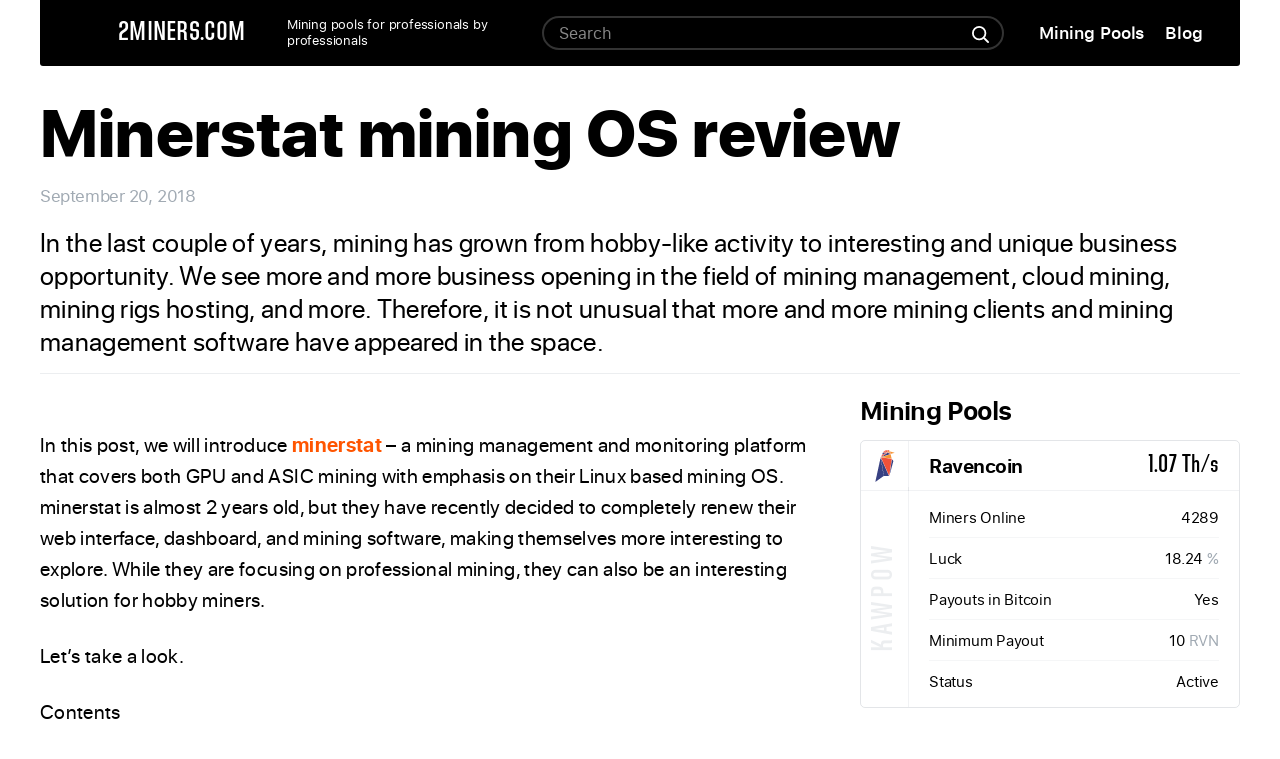

--- FILE ---
content_type: text/html; charset=UTF-8
request_url: https://2miners.com/blog/minerstat-mining-os-review/
body_size: 42145
content:
<!DOCTYPE html>
<html lang="en" prefix="og: https://ogp.me/ns# fb: https://ogp.me/ns/fb# article: https://ogp.me/ns/article#" class="no-js no-svg">
<head >
    <meta charset="UTF-8">
    <meta name="viewport" content="width=device-width, initial-scale=1">
    <link rel="profile" href="http://gmpg.org/xfn/11">

    

<meta name="wpsso-begin" content="wpsso structured data begin"/>
<!-- generator:1 --><meta name="generator" content="WPSSO Core 21.4.3/S"/>
<link rel="shortlink" href="https://2miners.com/blog/?p=869"/>
<meta property="fb:app_id" content="966242223397117"/>
<meta property="og:type" content="article"/>
<meta property="og:url" content="https://2miners.com/blog/minerstat-mining-os-review/"/>
<meta property="og:locale" content="en_US"/>
<meta property="og:site_name" content="Crypto Mining Blog"/>
<meta property="og:title" content="Minerstat mining OS review  &ndash; Crypto Mining Blog"/>
<meta property="og:description" content="In the last couple of years, mining has grown from hobby-like activity to interesting and unique business opportunity. We see more and more business opening in the field of mining management, cloud mining, mining rigs hosting, and more. Therefore, it is not unusual that more and more mining..."/>
<meta property="og:updated_time" content="2018-12-03T16:57:05+00:00"/>
<!-- og:image:1 --><meta property="og:image" content="https://2miners.com/blog/wp-content/uploads/2017/12/2miners_logo_hor_on-transparent-1200x628-cropped.png"/>
<!-- og:image:1 --><meta property="og:image:width" content="1200"/>
<!-- og:image:1 --><meta property="og:image:height" content="628"/>
<meta property="article:publisher" content="https://www.facebook.com/pool2miners/"/>
<meta property="article:published_time" content="2018-09-20T18:34:22+00:00"/>
<meta property="article:modified_time" content="2018-12-03T16:57:05+00:00"/>
<meta name="twitter:domain" content="2miners.com"/>
<meta name="twitter:site" content="@pool2miners"/>
<meta name="twitter:title" content="Minerstat mining OS review  &ndash; Crypto Mining Blog"/>
<meta name="twitter:description" content="In the last couple of years, mining has grown from hobby-like activity to interesting and unique business opportunity. We see more and more business opening in the field of mining management..."/>
<meta name="twitter:card" content="summary"/>
<meta name="twitter:image" content="https://2miners.com/blog/wp-content/uploads/2017/12/2miners_logo_hor_on-transparent-1200x1200-cropped.png"/>
<meta name="twitter:label1" content="Written by"/>
<meta name="twitter:data1" content="John Smith"/>
<meta name="twitter:label2" content="Est. reading time"/>
<meta name="twitter:data2" content="9 minutes"/>
<meta name="author" content="John Smith"/>
<meta name="thumbnail" content="https://2miners.com/blog/wp-content/uploads/2017/12/2miners_logo_hor_on-transparent-1200x628-cropped.png"/>
<script type="application/ld+json" id="wpsso-schema-graph">{
    "@context": "https://schema.org",
    "@graph": [
        {
            "@id": "/minerstat-mining-os-review/#sso/blog-posting/869",
            "@context": "https://schema.org",
            "@type": "BlogPosting",
            "mainEntityOfPage": "https://2miners.com/blog/minerstat-mining-os-review/",
            "url": "https://2miners.com/blog/minerstat-mining-os-review/",
            "sameAs": [
                "https://2miners.com/blog/?p=869"
            ],
            "name": "Minerstat mining OS review  &ndash; Crypto Mining Blog",
            "description": "In the last couple of years, mining has grown from hobby-like activity to interesting and unique business opportunity. We see more and more business opening in the field of mining management, cloud mining, mining rigs hosting, and more. Therefore, it is not unusual that more and more mining...",
            "publisher": [
                {
                    "@id": "/#sso/organization/site/org-banner-url"
                }
            ],
            "headline": "Minerstat mining OS review  &ndash; Crypto Mining Blog",
            "inLanguage": "en_US",
            "datePublished": "2018-09-20T18:34:22+00:00",
            "dateModified": "2018-12-03T16:57:05+00:00",
            "author": {
                "@id": "/d9d887691290942d797e9a4a9a898a8d#sso/person"
            },
            "thumbnailUrl": "https://2miners.com/blog/wp-content/uploads/2017/12/2miners_logo_hor_on-transparent-1200x628-cropped.png",
            "image": [
                {
                    "@id": "/wp-content/uploads/2017/12/2miners_logo_hor_on-transparent-1200x1200-cropped.png#sso/image-object"
                },
                {
                    "@id": "/wp-content/uploads/2017/12/2miners_logo_hor_on-transparent-1200x900-cropped.png#sso/image-object"
                },
                {
                    "@id": "/wp-content/uploads/2017/12/2miners_logo_hor_on-transparent-1200x675-cropped.png#sso/image-object"
                }
            ],
            "timeRequired": "PT9M"
        },
        {
            "@id": "/#sso/organization/site/org-banner-url",
            "@context": "https://schema.org",
            "@type": "Organization",
            "url": "https://2miners.com/blog/",
            "name": "Crypto Mining Blog",
            "description": "Cryptocurrency mining explained in plain words: mining software and hardware reviews including ASIC and GPU. Expert opinion on cryptocurrency market and future crypto mining outlook.",
            "sameAs": [
                "https://www.facebook.com/pool2miners/",
                "https://twitter.com/pool2miners"
            ]
        },
        {
            "@id": "/d9d887691290942d797e9a4a9a898a8d#sso/person",
            "@context": "https://schema.org",
            "@type": "Person",
            "url": "https://2miners.com/",
            "name": "John Smith",
            "givenName": "John",
            "familyName": "Smith",
            "description": "Miner since 2017, the 2Miners pool co-founder. Became interested in cryptocurrencies at the dawn of the latest bull run and bought his first graphics cards. After having built and set up a few mining rigs, he realized that existing mining pools didn&rsquo;t satisfy him &ndash; that&rsquo;s how the idea of...",
            "image": [
                {
                    "@id": "/wp-content/uploads/2017/12/2miners_logo_hor_on-transparent-1200x1200-cropped.png#sso/image-object"
                },
                {
                    "@id": "/wp-content/uploads/2017/12/2miners_logo_hor_on-transparent-1200x900-cropped.png#sso/image-object"
                },
                {
                    "@id": "/wp-content/uploads/2017/12/2miners_logo_hor_on-transparent-1200x675-cropped.png#sso/image-object"
                }
            ]
        },
        {
            "@id": "/wp-content/uploads/2017/12/2miners_logo_hor_on-transparent-1200x1200-cropped.png#sso/image-object",
            "@context": "https://schema.org",
            "@type": "ImageObject",
            "url": "https://2miners.com/blog/wp-content/uploads/2017/12/2miners_logo_hor_on-transparent-1200x1200-cropped.png",
            "identifier": "183-wpsso-schema-1x1",
            "name": "2miners_logo_hor_on transparent  &ndash; Crypto Mining Blog",
            "description": "No description.",
            "encodingFormat": "image/png",
            "uploadDate": "2017-12-29T20:50:31+00:00",
            "width": [
                {
                    "@id": "#sso/qv-width-px-1200"
                }
            ],
            "height": [
                {
                    "@id": "#sso/qv-height-px-1200"
                }
            ]
        },
        {
            "@id": "#sso/qv-width-px-1200",
            "@context": "https://schema.org",
            "@type": "QuantitativeValue",
            "name": "Width",
            "unitText": "px",
            "unitCode": "E37",
            "value": "1200"
        },
        {
            "@id": "#sso/qv-height-px-1200",
            "@context": "https://schema.org",
            "@type": "QuantitativeValue",
            "name": "Height",
            "unitText": "px",
            "unitCode": "E37",
            "value": "1200"
        },
        {
            "@id": "/wp-content/uploads/2017/12/2miners_logo_hor_on-transparent-1200x900-cropped.png#sso/image-object",
            "@context": "https://schema.org",
            "@type": "ImageObject",
            "url": "https://2miners.com/blog/wp-content/uploads/2017/12/2miners_logo_hor_on-transparent-1200x900-cropped.png",
            "identifier": "183-wpsso-schema-4x3",
            "name": "2miners_logo_hor_on transparent  &ndash; Crypto Mining Blog",
            "description": "No description.",
            "encodingFormat": "image/png",
            "uploadDate": "2017-12-29T20:50:31+00:00",
            "width": [
                {
                    "@id": "#sso/qv-width-px-1200"
                }
            ],
            "height": [
                {
                    "@id": "#sso/qv-height-px-900"
                }
            ]
        },
        {
            "@id": "#sso/qv-height-px-900",
            "@context": "https://schema.org",
            "@type": "QuantitativeValue",
            "name": "Height",
            "unitText": "px",
            "unitCode": "E37",
            "value": "900"
        },
        {
            "@id": "/wp-content/uploads/2017/12/2miners_logo_hor_on-transparent-1200x675-cropped.png#sso/image-object",
            "@context": "https://schema.org",
            "@type": "ImageObject",
            "url": "https://2miners.com/blog/wp-content/uploads/2017/12/2miners_logo_hor_on-transparent-1200x675-cropped.png",
            "identifier": "183-wpsso-schema-16x9",
            "name": "2miners_logo_hor_on transparent  &ndash; Crypto Mining Blog",
            "description": "No description.",
            "encodingFormat": "image/png",
            "uploadDate": "2017-12-29T20:50:31+00:00",
            "width": [
                {
                    "@id": "#sso/qv-width-px-1200"
                }
            ],
            "height": [
                {
                    "@id": "#sso/qv-height-px-675"
                }
            ]
        },
        {
            "@id": "#sso/qv-height-px-675",
            "@context": "https://schema.org",
            "@type": "QuantitativeValue",
            "name": "Height",
            "unitText": "px",
            "unitCode": "E37",
            "value": "675"
        }
    ]
}</script>
<meta name="wpsso-end" content="wpsso structured data end"/>
<meta name="wpsso-cached" content="2026-01-05T21:58:44+00:00 for 2miners.com/blog"/>
<meta name="wpsso-added" content="2026-02-03T12:54:41+00:00 in 0.002039 secs (5.50 MB peak)"/>

<meta name='robots' content='index, follow, max-image-preview:large, max-snippet:-1, max-video-preview:-1' />
	<style>img:is([sizes="auto" i], [sizes^="auto," i]) { contain-intrinsic-size: 3000px 1500px }</style>
	
	<!-- This site is optimized with the Yoast SEO plugin v25.7 - https://yoast.com/wordpress/plugins/seo/ -->
	<title>Minerstat mining OS review - Crypto Mining Blog</title>
	<meta name="description" content="In the last couple of years, mining has grown from hobby-like activity to interesting and unique business opportunity. We see more and more business" />
	<link rel="canonical" href="https://2miners.com/blog/minerstat-mining-os-review/" />
	<script type="application/ld+json" class="yoast-schema-graph">{"@context":"https://schema.org","@graph":[{"@type":"BreadcrumbList","@id":"https://2miners.com/blog/minerstat-mining-os-review/#breadcrumb","itemListElement":[{"@type":"ListItem","position":1,"name":"Home","item":"https://2miners.com/blog/"},{"@type":"ListItem","position":2,"name":"Minerstat mining OS review"}]}]}</script>
	<!-- / Yoast SEO plugin. -->


<link rel="amphtml" href="https://2miners.com/blog/minerstat-mining-os-review/amp/" /><meta name="generator" content="AMP for WP 1.1.6.1"/><link rel="alternate" type="application/rss+xml" title="Crypto Mining Blog &raquo; Feed" href="https://2miners.com/blog/feed/" />
<script type="text/javascript">
/* <![CDATA[ */
window._wpemojiSettings = {"baseUrl":"https:\/\/s.w.org\/images\/core\/emoji\/16.0.1\/72x72\/","ext":".png","svgUrl":"https:\/\/s.w.org\/images\/core\/emoji\/16.0.1\/svg\/","svgExt":".svg","source":{"concatemoji":"https:\/\/2miners.com\/blog\/wp-includes\/js\/wp-emoji-release.min.js?ver=6.8.2"}};
/*! This file is auto-generated */
!function(s,n){var o,i,e;function c(e){try{var t={supportTests:e,timestamp:(new Date).valueOf()};sessionStorage.setItem(o,JSON.stringify(t))}catch(e){}}function p(e,t,n){e.clearRect(0,0,e.canvas.width,e.canvas.height),e.fillText(t,0,0);var t=new Uint32Array(e.getImageData(0,0,e.canvas.width,e.canvas.height).data),a=(e.clearRect(0,0,e.canvas.width,e.canvas.height),e.fillText(n,0,0),new Uint32Array(e.getImageData(0,0,e.canvas.width,e.canvas.height).data));return t.every(function(e,t){return e===a[t]})}function u(e,t){e.clearRect(0,0,e.canvas.width,e.canvas.height),e.fillText(t,0,0);for(var n=e.getImageData(16,16,1,1),a=0;a<n.data.length;a++)if(0!==n.data[a])return!1;return!0}function f(e,t,n,a){switch(t){case"flag":return n(e,"\ud83c\udff3\ufe0f\u200d\u26a7\ufe0f","\ud83c\udff3\ufe0f\u200b\u26a7\ufe0f")?!1:!n(e,"\ud83c\udde8\ud83c\uddf6","\ud83c\udde8\u200b\ud83c\uddf6")&&!n(e,"\ud83c\udff4\udb40\udc67\udb40\udc62\udb40\udc65\udb40\udc6e\udb40\udc67\udb40\udc7f","\ud83c\udff4\u200b\udb40\udc67\u200b\udb40\udc62\u200b\udb40\udc65\u200b\udb40\udc6e\u200b\udb40\udc67\u200b\udb40\udc7f");case"emoji":return!a(e,"\ud83e\udedf")}return!1}function g(e,t,n,a){var r="undefined"!=typeof WorkerGlobalScope&&self instanceof WorkerGlobalScope?new OffscreenCanvas(300,150):s.createElement("canvas"),o=r.getContext("2d",{willReadFrequently:!0}),i=(o.textBaseline="top",o.font="600 32px Arial",{});return e.forEach(function(e){i[e]=t(o,e,n,a)}),i}function t(e){var t=s.createElement("script");t.src=e,t.defer=!0,s.head.appendChild(t)}"undefined"!=typeof Promise&&(o="wpEmojiSettingsSupports",i=["flag","emoji"],n.supports={everything:!0,everythingExceptFlag:!0},e=new Promise(function(e){s.addEventListener("DOMContentLoaded",e,{once:!0})}),new Promise(function(t){var n=function(){try{var e=JSON.parse(sessionStorage.getItem(o));if("object"==typeof e&&"number"==typeof e.timestamp&&(new Date).valueOf()<e.timestamp+604800&&"object"==typeof e.supportTests)return e.supportTests}catch(e){}return null}();if(!n){if("undefined"!=typeof Worker&&"undefined"!=typeof OffscreenCanvas&&"undefined"!=typeof URL&&URL.createObjectURL&&"undefined"!=typeof Blob)try{var e="postMessage("+g.toString()+"("+[JSON.stringify(i),f.toString(),p.toString(),u.toString()].join(",")+"));",a=new Blob([e],{type:"text/javascript"}),r=new Worker(URL.createObjectURL(a),{name:"wpTestEmojiSupports"});return void(r.onmessage=function(e){c(n=e.data),r.terminate(),t(n)})}catch(e){}c(n=g(i,f,p,u))}t(n)}).then(function(e){for(var t in e)n.supports[t]=e[t],n.supports.everything=n.supports.everything&&n.supports[t],"flag"!==t&&(n.supports.everythingExceptFlag=n.supports.everythingExceptFlag&&n.supports[t]);n.supports.everythingExceptFlag=n.supports.everythingExceptFlag&&!n.supports.flag,n.DOMReady=!1,n.readyCallback=function(){n.DOMReady=!0}}).then(function(){return e}).then(function(){var e;n.supports.everything||(n.readyCallback(),(e=n.source||{}).concatemoji?t(e.concatemoji):e.wpemoji&&e.twemoji&&(t(e.twemoji),t(e.wpemoji)))}))}((window,document),window._wpemojiSettings);
/* ]]> */
</script>
<style id='wp-emoji-styles-inline-css' type='text/css'>

	img.wp-smiley, img.emoji {
		display: inline !important;
		border: none !important;
		box-shadow: none !important;
		height: 1em !important;
		width: 1em !important;
		margin: 0 0.07em !important;
		vertical-align: -0.1em !important;
		background: none !important;
		padding: 0 !important;
	}
</style>
<link rel='stylesheet' id='wp-block-library-css' href='https://2miners.com/blog/wp-includes/css/dist/block-library/style.min.css?ver=6.8.2' type='text/css' media='all' />
<style id='classic-theme-styles-inline-css' type='text/css'>
/*! This file is auto-generated */
.wp-block-button__link{color:#fff;background-color:#32373c;border-radius:9999px;box-shadow:none;text-decoration:none;padding:calc(.667em + 2px) calc(1.333em + 2px);font-size:1.125em}.wp-block-file__button{background:#32373c;color:#fff;text-decoration:none}
</style>
<style id='global-styles-inline-css' type='text/css'>
:root{--wp--preset--aspect-ratio--square: 1;--wp--preset--aspect-ratio--4-3: 4/3;--wp--preset--aspect-ratio--3-4: 3/4;--wp--preset--aspect-ratio--3-2: 3/2;--wp--preset--aspect-ratio--2-3: 2/3;--wp--preset--aspect-ratio--16-9: 16/9;--wp--preset--aspect-ratio--9-16: 9/16;--wp--preset--color--black: #000000;--wp--preset--color--cyan-bluish-gray: #abb8c3;--wp--preset--color--white: #ffffff;--wp--preset--color--pale-pink: #f78da7;--wp--preset--color--vivid-red: #cf2e2e;--wp--preset--color--luminous-vivid-orange: #ff6900;--wp--preset--color--luminous-vivid-amber: #fcb900;--wp--preset--color--light-green-cyan: #7bdcb5;--wp--preset--color--vivid-green-cyan: #00d084;--wp--preset--color--pale-cyan-blue: #8ed1fc;--wp--preset--color--vivid-cyan-blue: #0693e3;--wp--preset--color--vivid-purple: #9b51e0;--wp--preset--gradient--vivid-cyan-blue-to-vivid-purple: linear-gradient(135deg,rgba(6,147,227,1) 0%,rgb(155,81,224) 100%);--wp--preset--gradient--light-green-cyan-to-vivid-green-cyan: linear-gradient(135deg,rgb(122,220,180) 0%,rgb(0,208,130) 100%);--wp--preset--gradient--luminous-vivid-amber-to-luminous-vivid-orange: linear-gradient(135deg,rgba(252,185,0,1) 0%,rgba(255,105,0,1) 100%);--wp--preset--gradient--luminous-vivid-orange-to-vivid-red: linear-gradient(135deg,rgba(255,105,0,1) 0%,rgb(207,46,46) 100%);--wp--preset--gradient--very-light-gray-to-cyan-bluish-gray: linear-gradient(135deg,rgb(238,238,238) 0%,rgb(169,184,195) 100%);--wp--preset--gradient--cool-to-warm-spectrum: linear-gradient(135deg,rgb(74,234,220) 0%,rgb(151,120,209) 20%,rgb(207,42,186) 40%,rgb(238,44,130) 60%,rgb(251,105,98) 80%,rgb(254,248,76) 100%);--wp--preset--gradient--blush-light-purple: linear-gradient(135deg,rgb(255,206,236) 0%,rgb(152,150,240) 100%);--wp--preset--gradient--blush-bordeaux: linear-gradient(135deg,rgb(254,205,165) 0%,rgb(254,45,45) 50%,rgb(107,0,62) 100%);--wp--preset--gradient--luminous-dusk: linear-gradient(135deg,rgb(255,203,112) 0%,rgb(199,81,192) 50%,rgb(65,88,208) 100%);--wp--preset--gradient--pale-ocean: linear-gradient(135deg,rgb(255,245,203) 0%,rgb(182,227,212) 50%,rgb(51,167,181) 100%);--wp--preset--gradient--electric-grass: linear-gradient(135deg,rgb(202,248,128) 0%,rgb(113,206,126) 100%);--wp--preset--gradient--midnight: linear-gradient(135deg,rgb(2,3,129) 0%,rgb(40,116,252) 100%);--wp--preset--font-size--small: 13px;--wp--preset--font-size--medium: 20px;--wp--preset--font-size--large: 36px;--wp--preset--font-size--x-large: 42px;--wp--preset--spacing--20: 0.44rem;--wp--preset--spacing--30: 0.67rem;--wp--preset--spacing--40: 1rem;--wp--preset--spacing--50: 1.5rem;--wp--preset--spacing--60: 2.25rem;--wp--preset--spacing--70: 3.38rem;--wp--preset--spacing--80: 5.06rem;--wp--preset--shadow--natural: 6px 6px 9px rgba(0, 0, 0, 0.2);--wp--preset--shadow--deep: 12px 12px 50px rgba(0, 0, 0, 0.4);--wp--preset--shadow--sharp: 6px 6px 0px rgba(0, 0, 0, 0.2);--wp--preset--shadow--outlined: 6px 6px 0px -3px rgba(255, 255, 255, 1), 6px 6px rgba(0, 0, 0, 1);--wp--preset--shadow--crisp: 6px 6px 0px rgba(0, 0, 0, 1);}:where(.is-layout-flex){gap: 0.5em;}:where(.is-layout-grid){gap: 0.5em;}body .is-layout-flex{display: flex;}.is-layout-flex{flex-wrap: wrap;align-items: center;}.is-layout-flex > :is(*, div){margin: 0;}body .is-layout-grid{display: grid;}.is-layout-grid > :is(*, div){margin: 0;}:where(.wp-block-columns.is-layout-flex){gap: 2em;}:where(.wp-block-columns.is-layout-grid){gap: 2em;}:where(.wp-block-post-template.is-layout-flex){gap: 1.25em;}:where(.wp-block-post-template.is-layout-grid){gap: 1.25em;}.has-black-color{color: var(--wp--preset--color--black) !important;}.has-cyan-bluish-gray-color{color: var(--wp--preset--color--cyan-bluish-gray) !important;}.has-white-color{color: var(--wp--preset--color--white) !important;}.has-pale-pink-color{color: var(--wp--preset--color--pale-pink) !important;}.has-vivid-red-color{color: var(--wp--preset--color--vivid-red) !important;}.has-luminous-vivid-orange-color{color: var(--wp--preset--color--luminous-vivid-orange) !important;}.has-luminous-vivid-amber-color{color: var(--wp--preset--color--luminous-vivid-amber) !important;}.has-light-green-cyan-color{color: var(--wp--preset--color--light-green-cyan) !important;}.has-vivid-green-cyan-color{color: var(--wp--preset--color--vivid-green-cyan) !important;}.has-pale-cyan-blue-color{color: var(--wp--preset--color--pale-cyan-blue) !important;}.has-vivid-cyan-blue-color{color: var(--wp--preset--color--vivid-cyan-blue) !important;}.has-vivid-purple-color{color: var(--wp--preset--color--vivid-purple) !important;}.has-black-background-color{background-color: var(--wp--preset--color--black) !important;}.has-cyan-bluish-gray-background-color{background-color: var(--wp--preset--color--cyan-bluish-gray) !important;}.has-white-background-color{background-color: var(--wp--preset--color--white) !important;}.has-pale-pink-background-color{background-color: var(--wp--preset--color--pale-pink) !important;}.has-vivid-red-background-color{background-color: var(--wp--preset--color--vivid-red) !important;}.has-luminous-vivid-orange-background-color{background-color: var(--wp--preset--color--luminous-vivid-orange) !important;}.has-luminous-vivid-amber-background-color{background-color: var(--wp--preset--color--luminous-vivid-amber) !important;}.has-light-green-cyan-background-color{background-color: var(--wp--preset--color--light-green-cyan) !important;}.has-vivid-green-cyan-background-color{background-color: var(--wp--preset--color--vivid-green-cyan) !important;}.has-pale-cyan-blue-background-color{background-color: var(--wp--preset--color--pale-cyan-blue) !important;}.has-vivid-cyan-blue-background-color{background-color: var(--wp--preset--color--vivid-cyan-blue) !important;}.has-vivid-purple-background-color{background-color: var(--wp--preset--color--vivid-purple) !important;}.has-black-border-color{border-color: var(--wp--preset--color--black) !important;}.has-cyan-bluish-gray-border-color{border-color: var(--wp--preset--color--cyan-bluish-gray) !important;}.has-white-border-color{border-color: var(--wp--preset--color--white) !important;}.has-pale-pink-border-color{border-color: var(--wp--preset--color--pale-pink) !important;}.has-vivid-red-border-color{border-color: var(--wp--preset--color--vivid-red) !important;}.has-luminous-vivid-orange-border-color{border-color: var(--wp--preset--color--luminous-vivid-orange) !important;}.has-luminous-vivid-amber-border-color{border-color: var(--wp--preset--color--luminous-vivid-amber) !important;}.has-light-green-cyan-border-color{border-color: var(--wp--preset--color--light-green-cyan) !important;}.has-vivid-green-cyan-border-color{border-color: var(--wp--preset--color--vivid-green-cyan) !important;}.has-pale-cyan-blue-border-color{border-color: var(--wp--preset--color--pale-cyan-blue) !important;}.has-vivid-cyan-blue-border-color{border-color: var(--wp--preset--color--vivid-cyan-blue) !important;}.has-vivid-purple-border-color{border-color: var(--wp--preset--color--vivid-purple) !important;}.has-vivid-cyan-blue-to-vivid-purple-gradient-background{background: var(--wp--preset--gradient--vivid-cyan-blue-to-vivid-purple) !important;}.has-light-green-cyan-to-vivid-green-cyan-gradient-background{background: var(--wp--preset--gradient--light-green-cyan-to-vivid-green-cyan) !important;}.has-luminous-vivid-amber-to-luminous-vivid-orange-gradient-background{background: var(--wp--preset--gradient--luminous-vivid-amber-to-luminous-vivid-orange) !important;}.has-luminous-vivid-orange-to-vivid-red-gradient-background{background: var(--wp--preset--gradient--luminous-vivid-orange-to-vivid-red) !important;}.has-very-light-gray-to-cyan-bluish-gray-gradient-background{background: var(--wp--preset--gradient--very-light-gray-to-cyan-bluish-gray) !important;}.has-cool-to-warm-spectrum-gradient-background{background: var(--wp--preset--gradient--cool-to-warm-spectrum) !important;}.has-blush-light-purple-gradient-background{background: var(--wp--preset--gradient--blush-light-purple) !important;}.has-blush-bordeaux-gradient-background{background: var(--wp--preset--gradient--blush-bordeaux) !important;}.has-luminous-dusk-gradient-background{background: var(--wp--preset--gradient--luminous-dusk) !important;}.has-pale-ocean-gradient-background{background: var(--wp--preset--gradient--pale-ocean) !important;}.has-electric-grass-gradient-background{background: var(--wp--preset--gradient--electric-grass) !important;}.has-midnight-gradient-background{background: var(--wp--preset--gradient--midnight) !important;}.has-small-font-size{font-size: var(--wp--preset--font-size--small) !important;}.has-medium-font-size{font-size: var(--wp--preset--font-size--medium) !important;}.has-large-font-size{font-size: var(--wp--preset--font-size--large) !important;}.has-x-large-font-size{font-size: var(--wp--preset--font-size--x-large) !important;}
:where(.wp-block-post-template.is-layout-flex){gap: 1.25em;}:where(.wp-block-post-template.is-layout-grid){gap: 1.25em;}
:where(.wp-block-columns.is-layout-flex){gap: 2em;}:where(.wp-block-columns.is-layout-grid){gap: 2em;}
:root :where(.wp-block-pullquote){font-size: 1.5em;line-height: 1.6;}
</style>
<link rel='stylesheet' id='pool_card_styles-css' href='https://2miners.com/blog/wp-content/plugins/2miners-wpp-pool-cards-master/css/style.css?136618&#038;ver=6.8.2' type='text/css' media='all' />
<link rel='stylesheet' id='2miners-blog-style-css' href='https://2miners.com/blog/wp-content/themes/2miners-blog/assets/css/styles.min.css?1731011675&#038;ver=6.8.2' type='text/css' media='all' />
<link rel='stylesheet' id='wp-pagenavi-css' href='https://2miners.com/blog/wp-content/plugins/wp-pagenavi/pagenavi-css.css?ver=2.70' type='text/css' media='all' />
<style id='rocket-lazyload-inline-css' type='text/css'>
.rll-youtube-player{position:relative;padding-bottom:56.23%;height:0;overflow:hidden;max-width:100%;}.rll-youtube-player:focus-within{outline: 2px solid currentColor;outline-offset: 5px;}.rll-youtube-player iframe{position:absolute;top:0;left:0;width:100%;height:100%;z-index:100;background:0 0}.rll-youtube-player img{bottom:0;display:block;left:0;margin:auto;max-width:100%;width:100%;position:absolute;right:0;top:0;border:none;height:auto;-webkit-transition:.4s all;-moz-transition:.4s all;transition:.4s all}.rll-youtube-player img:hover{-webkit-filter:brightness(75%)}.rll-youtube-player .play{height:100%;width:100%;left:0;top:0;position:absolute;background:url(https://2miners.com/blog/wp-content/plugins/rocket-lazy-load/assets/img/youtube.png) no-repeat center;background-color: transparent !important;cursor:pointer;border:none;}
</style>
<link rel="https://api.w.org/" href="https://2miners.com/blog/wp-json/" /><link rel="alternate" title="JSON" type="application/json" href="https://2miners.com/blog/wp-json/wp/v2/posts/869" /><link rel="EditURI" type="application/rsd+xml" title="RSD" href="https://2miners.com/blog/xmlrpc.php?rsd" />
<meta name="generator" content="WordPress 6.8.2" />
<style type="text/css">.saboxplugin-wrap{-webkit-box-sizing:border-box;-moz-box-sizing:border-box;-ms-box-sizing:border-box;box-sizing:border-box;border:1px solid #eee;width:100%;clear:both;display:block;overflow:hidden;word-wrap:break-word;position:relative}.saboxplugin-wrap .saboxplugin-gravatar{float:left;padding:0 20px 20px 20px}.saboxplugin-wrap .saboxplugin-gravatar img{max-width:100px;height:auto;border-radius:0;}.saboxplugin-wrap .saboxplugin-authorname{font-size:18px;line-height:1;margin:20px 0 0 20px;display:block}.saboxplugin-wrap .saboxplugin-authorname a{text-decoration:none}.saboxplugin-wrap .saboxplugin-authorname a:focus{outline:0}.saboxplugin-wrap .saboxplugin-desc{display:block;margin:5px 20px}.saboxplugin-wrap .saboxplugin-desc a{text-decoration:underline}.saboxplugin-wrap .saboxplugin-desc p{margin:5px 0 12px}.saboxplugin-wrap .saboxplugin-web{margin:0 20px 15px;text-align:left}.saboxplugin-wrap .sab-web-position{text-align:right}.saboxplugin-wrap .saboxplugin-web a{color:#ccc;text-decoration:none}.saboxplugin-wrap .saboxplugin-socials{position:relative;display:block;background:#fcfcfc;padding:5px;border-top:1px solid #eee}.saboxplugin-wrap .saboxplugin-socials a svg{width:20px;height:20px}.saboxplugin-wrap .saboxplugin-socials a svg .st2{fill:#fff; transform-origin:center center;}.saboxplugin-wrap .saboxplugin-socials a svg .st1{fill:rgba(0,0,0,.3)}.saboxplugin-wrap .saboxplugin-socials a:hover{opacity:.8;-webkit-transition:opacity .4s;-moz-transition:opacity .4s;-o-transition:opacity .4s;transition:opacity .4s;box-shadow:none!important;-webkit-box-shadow:none!important}.saboxplugin-wrap .saboxplugin-socials .saboxplugin-icon-color{box-shadow:none;padding:0;border:0;-webkit-transition:opacity .4s;-moz-transition:opacity .4s;-o-transition:opacity .4s;transition:opacity .4s;display:inline-block;color:#fff;font-size:0;text-decoration:inherit;margin:5px;-webkit-border-radius:0;-moz-border-radius:0;-ms-border-radius:0;-o-border-radius:0;border-radius:0;overflow:hidden}.saboxplugin-wrap .saboxplugin-socials .saboxplugin-icon-grey{text-decoration:inherit;box-shadow:none;position:relative;display:-moz-inline-stack;display:inline-block;vertical-align:middle;zoom:1;margin:10px 5px;color:#444;fill:#444}.clearfix:after,.clearfix:before{content:' ';display:table;line-height:0;clear:both}.ie7 .clearfix{zoom:1}.saboxplugin-socials.sabox-colored .saboxplugin-icon-color .sab-twitch{border-color:#38245c}.saboxplugin-socials.sabox-colored .saboxplugin-icon-color .sab-behance{border-color:#003eb0}.saboxplugin-socials.sabox-colored .saboxplugin-icon-color .sab-deviantart{border-color:#036824}.saboxplugin-socials.sabox-colored .saboxplugin-icon-color .sab-digg{border-color:#00327c}.saboxplugin-socials.sabox-colored .saboxplugin-icon-color .sab-dribbble{border-color:#ba1655}.saboxplugin-socials.sabox-colored .saboxplugin-icon-color .sab-facebook{border-color:#1e2e4f}.saboxplugin-socials.sabox-colored .saboxplugin-icon-color .sab-flickr{border-color:#003576}.saboxplugin-socials.sabox-colored .saboxplugin-icon-color .sab-github{border-color:#264874}.saboxplugin-socials.sabox-colored .saboxplugin-icon-color .sab-google{border-color:#0b51c5}.saboxplugin-socials.sabox-colored .saboxplugin-icon-color .sab-html5{border-color:#902e13}.saboxplugin-socials.sabox-colored .saboxplugin-icon-color .sab-instagram{border-color:#1630aa}.saboxplugin-socials.sabox-colored .saboxplugin-icon-color .sab-linkedin{border-color:#00344f}.saboxplugin-socials.sabox-colored .saboxplugin-icon-color .sab-pinterest{border-color:#5b040e}.saboxplugin-socials.sabox-colored .saboxplugin-icon-color .sab-reddit{border-color:#992900}.saboxplugin-socials.sabox-colored .saboxplugin-icon-color .sab-rss{border-color:#a43b0a}.saboxplugin-socials.sabox-colored .saboxplugin-icon-color .sab-sharethis{border-color:#5d8420}.saboxplugin-socials.sabox-colored .saboxplugin-icon-color .sab-soundcloud{border-color:#995200}.saboxplugin-socials.sabox-colored .saboxplugin-icon-color .sab-spotify{border-color:#0f612c}.saboxplugin-socials.sabox-colored .saboxplugin-icon-color .sab-stackoverflow{border-color:#a95009}.saboxplugin-socials.sabox-colored .saboxplugin-icon-color .sab-steam{border-color:#006388}.saboxplugin-socials.sabox-colored .saboxplugin-icon-color .sab-user_email{border-color:#b84e05}.saboxplugin-socials.sabox-colored .saboxplugin-icon-color .sab-tumblr{border-color:#10151b}.saboxplugin-socials.sabox-colored .saboxplugin-icon-color .sab-twitter{border-color:#0967a0}.saboxplugin-socials.sabox-colored .saboxplugin-icon-color .sab-vimeo{border-color:#0d7091}.saboxplugin-socials.sabox-colored .saboxplugin-icon-color .sab-windows{border-color:#003f71}.saboxplugin-socials.sabox-colored .saboxplugin-icon-color .sab-whatsapp{border-color:#003f71}.saboxplugin-socials.sabox-colored .saboxplugin-icon-color .sab-wordpress{border-color:#0f3647}.saboxplugin-socials.sabox-colored .saboxplugin-icon-color .sab-yahoo{border-color:#14002d}.saboxplugin-socials.sabox-colored .saboxplugin-icon-color .sab-youtube{border-color:#900}.saboxplugin-socials.sabox-colored .saboxplugin-icon-color .sab-xing{border-color:#000202}.saboxplugin-socials.sabox-colored .saboxplugin-icon-color .sab-mixcloud{border-color:#2475a0}.saboxplugin-socials.sabox-colored .saboxplugin-icon-color .sab-vk{border-color:#243549}.saboxplugin-socials.sabox-colored .saboxplugin-icon-color .sab-medium{border-color:#00452c}.saboxplugin-socials.sabox-colored .saboxplugin-icon-color .sab-quora{border-color:#420e00}.saboxplugin-socials.sabox-colored .saboxplugin-icon-color .sab-meetup{border-color:#9b181c}.saboxplugin-socials.sabox-colored .saboxplugin-icon-color .sab-goodreads{border-color:#000}.saboxplugin-socials.sabox-colored .saboxplugin-icon-color .sab-snapchat{border-color:#999700}.saboxplugin-socials.sabox-colored .saboxplugin-icon-color .sab-500px{border-color:#00557f}.saboxplugin-socials.sabox-colored .saboxplugin-icon-color .sab-mastodont{border-color:#185886}.sabox-plus-item{margin-bottom:20px}@media screen and (max-width:480px){.saboxplugin-wrap{text-align:center}.saboxplugin-wrap .saboxplugin-gravatar{float:none;padding:20px 0;text-align:center;margin:0 auto;display:block}.saboxplugin-wrap .saboxplugin-gravatar img{float:none;display:inline-block;display:-moz-inline-stack;vertical-align:middle;zoom:1}.saboxplugin-wrap .saboxplugin-desc{margin:0 10px 20px;text-align:center}.saboxplugin-wrap .saboxplugin-authorname{text-align:center;margin:10px 0 20px}}body .saboxplugin-authorname a,body .saboxplugin-authorname a:hover{box-shadow:none;-webkit-box-shadow:none}a.sab-profile-edit{font-size:16px!important;line-height:1!important}.sab-edit-settings a,a.sab-profile-edit{color:#0073aa!important;box-shadow:none!important;-webkit-box-shadow:none!important}.sab-edit-settings{margin-right:15px;position:absolute;right:0;z-index:2;bottom:10px;line-height:20px}.sab-edit-settings i{margin-left:5px}.saboxplugin-socials{line-height:1!important}.rtl .saboxplugin-wrap .saboxplugin-gravatar{float:right}.rtl .saboxplugin-wrap .saboxplugin-authorname{display:flex;align-items:center}.rtl .saboxplugin-wrap .saboxplugin-authorname .sab-profile-edit{margin-right:10px}.rtl .sab-edit-settings{right:auto;left:0}img.sab-custom-avatar{max-width:75px;}.saboxplugin-wrap {margin-top:0px; margin-bottom:0px; padding: 0px 0px }.saboxplugin-wrap .saboxplugin-authorname {font-size:18px; line-height:25px;}.saboxplugin-wrap .saboxplugin-desc p, .saboxplugin-wrap .saboxplugin-desc {font-size:14px !important; line-height:21px !important;}.saboxplugin-wrap .saboxplugin-web {font-size:14px;}.saboxplugin-wrap .saboxplugin-socials a svg {width:18px;height:18px;}</style><link rel="icon" href="https://2miners.com/blog/wp-content/uploads/2017/12/cropped-2miners_sign_on-white-32x32.png" sizes="32x32" />
<link rel="icon" href="https://2miners.com/blog/wp-content/uploads/2017/12/cropped-2miners_sign_on-white-192x192.png" sizes="192x192" />
<link rel="apple-touch-icon" href="https://2miners.com/blog/wp-content/uploads/2017/12/cropped-2miners_sign_on-white-180x180.png" />
<meta name="msapplication-TileImage" content="https://2miners.com/blog/wp-content/uploads/2017/12/cropped-2miners_sign_on-white-270x270.png" />
<noscript><style id="rocket-lazyload-nojs-css">.rll-youtube-player, [data-lazy-src]{display:none !important;}</style></noscript>        <meta name="robots" content="noyaca"/>
        
    <!-- Google Tag Manager -->
    <script>(function(w,d,s,l,i){w[l]=w[l]||[];w[l].push({'gtm.start':
    new Date().getTime(),event:'gtm.js'});var f=d.getElementsByTagName(s)[0],
    j=d.createElement(s),dl=l!='dataLayer'?'&l='+l:'';j.async=true;j.src=
    'https://www.googletagmanager.com/gtm.js?id='+i+dl;f.parentNode.insertBefore(j,f);
    })(window,document,'script','dataLayer','GTM-WSTWH3Q');</script>
    <!-- End Google Tag Manager -->

</head>

<body>
    <!-- Google Tag Manager (noscript) -->
    <noscript><iframe src="https://www.googletagmanager.com/ns.html?id=GTM-WSTWH3Q" height="0" width="0" style="display:none;visibility:hidden"></iframe></noscript>
    <!-- End Google Tag Manager (noscript) -->

    <svg xmlns="http://www.w3.org/2000/svg" style="position: absolute; width: 0; height: 0; clip: rect(0 0 0 0);">
    <defs>
        <symbol id="twitter" viewBox="0 0 30 30">
            <path d="M23 11.4206C22.4455 11.6602 21.857 11.8217 21.2346 11.8997C21.8684 11.5265 22.3606 10.9304 22.5869 10.2228C21.9928 10.5682 21.3308 10.8245 20.6349 10.9582C20.0747 10.3677 19.2712 10 18.3885 10C16.6911 10 15.3104 11.3593 15.3104 13.0306C15.3104 13.2702 15.3387 13.4986 15.3897 13.7214C12.8321 13.5933 10.5632 12.39 9.04677 10.5571C8.78084 11.0028 8.62807 11.5265 8.62807 12.078C8.62807 13.1309 9.17125 14.0557 9.99736 14.6017C9.49377 14.585 9.01848 14.4513 8.60543 14.2228C8.60543 14.234 8.60543 14.2507 8.60543 14.2618C8.60543 15.7326 9.66352 16.9526 11.0724 17.2312C10.8121 17.298 10.5405 17.337 10.2633 17.337C10.0653 17.337 9.87288 17.3203 9.68615 17.2813C10.0766 18.4847 11.2139 19.3593 12.5605 19.3872C11.5081 20.2006 10.1784 20.6852 8.73557 20.6852C8.48661 20.6852 8.2433 20.6685 8 20.6407C9.36364 21.4986 10.9819 22 12.719 22C18.3772 22 21.4779 17.3816 21.4779 13.376C21.4779 13.2423 21.4723 13.1142 21.4666 12.9861C22.0664 12.5571 22.587 12.0279 23 11.4206Z"></path>
        </symbol>
        <symbol id="instagram" viewBox="0 0 30 30">
            <path d="M18.4,7h-6.8C9.1,7,7,9.1,7,11.6v6.8c0,2.5,2.1,4.6,4.6,4.6h6.8c2.5,0,4.6-2.1,4.6-4.6v-6.8 C23,9.1,20.9,7,18.4,7z M21.5,18.5c0,1.7-1.4,3.1-3.1,3.1h-6.9c-1.7,0-3.1-1.4-3.1-3.1v-6.9c0-1.7,1.4-3.1,3.1-3.1h6.9 c1.7,0,3.1,1.4,3.1,3.1V18.5z M15,10.9c-2.3,0-4.1,1.9-4.1,4.1s1.9,4.1,4.1,4.1s4.1-1.9,4.1-4.1S17.3,10.9,15,10.9z M15,17.7 c-1.5,0-2.7-1.2-2.7-2.7c0-1.5,1.2-2.7,2.7-2.7c1.5,0,2.7,1.2,2.7,2.7C17.7,16.5,16.5,17.7,15,17.7z M19.3,11.7c0.5,0,1-0.4,1-1	s-0.4-1-1-1c-0.5,0-1,0.4-1,1S18.8,11.7,19.3,11.7z"></path>
        </symbol>
        <symbol id="github" viewBox="0 0 30 30">
            <path d="M15 6C16.633 6 18.1388 6.41224 19.5176 7.23708C20.8964 8.06193 21.9883 9.18139 22.7929 10.5947C23.5975 12.008 24 13.5518 24 15.2255C24 17.2356 23.4276 19.0435 22.2832 20.6488C21.1384 22.2546 19.6602 23.3658 17.848 23.9821C17.6366 24.0223 17.4808 23.9945 17.3789 23.8983C17.3298 23.8534 17.2908 23.7979 17.2645 23.7357C17.2382 23.6734 17.2252 23.6059 17.2266 23.5379L17.2324 22.6191C17.2363 22.0302 17.2381 21.4917 17.2381 21.0032C17.2381 20.2265 17.0351 19.6579 16.629 19.2975C17.0743 19.2494 17.4746 19.1773 17.83 19.0814C18.1856 18.9852 18.5528 18.8289 18.9316 18.6128C19.3106 18.3968 19.6271 18.1303 19.8809 17.8139C20.1347 17.4979 20.3417 17.0774 20.5019 16.5528C20.6621 16.0282 20.7424 15.4254 20.7424 14.7453C20.7424 13.7919 20.4335 12.967 19.8164 12.2703C20.1055 11.5413 20.0742 10.7247 19.7228 9.82023C19.504 9.7477 19.1875 9.79204 18.7735 9.95175C18.3595 10.1122 17.9999 10.2885 17.6953 10.4805L17.25 10.7687C16.5168 10.5597 15.76 10.4548 15 10.4568C14.24 10.4548 13.4832 10.5597 12.75 10.7687C12.587 10.6558 12.421 10.5476 12.2521 10.4444C12.0448 10.3166 11.7186 10.1626 11.2733 9.98219C10.828 9.80181 10.496 9.7477 10.2775 9.81985C9.9258 10.7247 9.89448 11.5417 10.1839 12.2703C9.56652 12.967 9.25764 13.7923 9.25764 14.7449C9.25764 15.4254 9.33792 16.0263 9.49812 16.5468C9.65832 17.0672 9.86316 17.4877 10.1134 17.8079C10.3632 18.1285 10.6778 18.3968 11.0566 18.6128C11.4356 18.8289 11.8028 18.9852 12.1582 19.0814C12.5138 19.1773 12.9142 19.2494 13.3595 19.2975C13.0546 19.5857 12.8634 19.9984 12.7853 20.535C12.6169 20.6165 12.4399 20.6769 12.2579 20.715C12.0703 20.7552 11.8475 20.7751 11.5897 20.7751C11.332 20.7751 11.076 20.6887 10.8222 20.5169C10.5684 20.3445 10.3517 20.0942 10.172 19.7661C10.0294 19.5163 9.83503 19.3029 9.60324 19.1416C9.37284 18.9811 9.17952 18.8853 9.02364 18.853L8.78892 18.8169C8.62512 18.8169 8.51172 18.8349 8.44908 18.871C8.3868 18.9071 8.36736 18.9533 8.39076 19.0093C8.41416 19.0657 8.44908 19.1213 8.49624 19.1773C8.54304 19.2336 8.59344 19.2814 8.64852 19.3216L8.7306 19.3817C8.90232 19.4617 9.0726 19.6139 9.24036 19.8383C9.40812 20.0622 9.53124 20.2667 9.60936 20.4508L9.72672 20.727C9.82824 21.0314 10.0003 21.2775 10.2422 21.4658C10.4845 21.6537 10.7462 21.7739 11.027 21.8262C11.3086 21.878 11.58 21.9062 11.8417 21.9103C12.1034 21.9141 12.3205 21.9002 12.4922 21.8683L12.7619 21.8202C12.7619 22.1245 12.7637 22.4789 12.7676 22.8833L12.7734 23.5379C12.7734 23.6822 12.7226 23.802 12.6211 23.8983C12.5196 23.9945 12.3634 24.0223 12.1524 23.9824C10.3398 23.3658 8.86128 22.2546 7.71684 20.6492C6.57204 19.0427 6 17.2352 6 15.2255C6 13.5518 6.40248 12.008 7.20708 10.5947C8.01168 9.18139 9.10356 8.06193 10.4824 7.23708C11.8612 6.41224 13.367 6 15 6ZM9.41028 19.2494C9.43368 19.1934 9.40632 19.1453 9.3282 19.1055C9.25008 19.0814 9.19932 19.0893 9.17592 19.1295C9.15252 19.1855 9.17952 19.2336 9.25764 19.2735C9.3282 19.3216 9.37896 19.3137 9.41028 19.2494ZM9.77352 19.6579C9.82824 19.6181 9.82032 19.5538 9.75012 19.4659C9.672 19.3937 9.60936 19.3817 9.56256 19.4298C9.50784 19.4696 9.51576 19.5339 9.58596 19.6218C9.66408 19.7019 9.72636 19.7139 9.77316 19.6579H9.77352ZM10.1249 20.1987C10.1954 20.1423 10.1954 20.0664 10.1249 19.9702C10.0626 19.8661 9.996 19.8424 9.9258 19.898C9.8556 19.9382 9.8556 20.0104 9.9258 20.1145C9.996 20.2186 10.0626 20.2464 10.1249 20.1987ZM10.6174 20.703C10.6796 20.6391 10.6642 20.5628 10.5706 20.4749C10.4766 20.3787 10.3985 20.3666 10.3358 20.4388C10.2656 20.5027 10.2811 20.5789 10.3826 20.6669C10.4762 20.7631 10.5547 20.7751 10.6174 20.703ZM11.2852 21.0036C11.3086 20.9153 11.2578 20.851 11.1329 20.8112C11.0155 20.7792 10.9414 20.8074 10.91 20.8954C10.8791 20.9833 10.9298 21.0434 11.0627 21.0754C11.1797 21.1235 11.2538 21.0994 11.2852 21.0032V21.0036ZM12.0232 21.0637C12.0232 20.9592 11.9569 20.9153 11.8241 20.9311C11.6992 20.9311 11.6369 20.9754 11.6369 21.0633C11.6369 21.1674 11.7031 21.2114 11.836 21.1956C11.9609 21.1956 12.0232 21.1513 12.0232 21.0633V21.0637ZM12.7032 20.9435C12.6874 20.8551 12.6172 20.8194 12.4922 20.8352C12.3673 20.8593 12.3122 20.919 12.3281 21.0156C12.3439 21.1114 12.4141 21.1434 12.539 21.1114C12.664 21.0795 12.719 21.0235 12.7032 20.9431V20.9435Z"></path>
        </symbol>
    </defs>
</svg>
    <div id="blog-app">
        <header class="header">
            <div class="container">
                <div class="header__content"  id="mobile_menu"><a class="header-logo" href="/"><img class="header-logo__image" src="data:image/svg+xml,%3Csvg%20xmlns='http://www.w3.org/2000/svg'%20viewBox='0%200%200%200'%3E%3C/svg%3E" alt="" data-lazy-src="https://2miners.com/blog/wp-content/themes/2miners-blog/assets/i/logo.svg"><noscript><img class="header-logo__image" src="https://2miners.com/blog/wp-content/themes/2miners-blog/assets/i/logo.svg" alt=""></noscript><span class="header-logo__text">2MINERS.COM</span></a>
                    <div class="header-slogan">Mining pools for professionals by professionals</div>
                    <div class="header-nav" id="header_menu">
                        <div class="header-nav__toggle"><span></span></div>
                        <div class="header-nav__content">
                            <div class="nav-menu">
                                <form role="search" method="get" action="https://2miners.com/blog/" class="header-search">
                                    <input type="search" placeholder="Search"
                                            value="" name="s" class="header-search__field"/>
                                    <button type="submit" onclick="doSearch()" class="header-search__btn"></button>
                                    <div class="loader" style="display: none;"></div>
                                </form>

                                <div class="header-menu"><li id="menu-item-36" class="menu-item menu-item-type-custom menu-item-object-custom menu-item-36 header-nav__item"><a href="#all-pools" class="link">Mining Pools</a></li>
<li id="menu-item-46" class="menu-item menu-item-type-custom menu-item-object-custom menu-item-home menu-item-46 header-nav__item"><a href="https://2miners.com/blog/" class="link">Blog</a></li>
</div>                            </div>
                        </div>
                    </div>
                </div>
            </div>
            <script>
                function doSearch() {
                    if (document.querySelector('.header-search__field').value === '') {
                        event.preventDefault();
                    } else {
                        document.querySelector('.loader').style.display = 'block';
                        document.querySelector('.header-search__btn').style.display = 'none';
                    }
                }
            </script>
        </header>

<div class="wrap">
	<div id="primary" class="content-area">
		<main id="main" class="site-main" role="main">

			<div class="page">
    <div class="container">
        <h1 class ="title">Minerstat mining OS review</h1>
        <div class="date">September 20, 2018</div>
        <div class="page__subtitle"><p>In the last couple of years, mining has grown from hobby-like activity to interesting and unique business opportunity. We see more and more business opening in the field of mining management, cloud mining, mining rigs hosting, and more. Therefore, it is not unusual that more and more mining clients and mining management software have appeared in the space.</div>
        <div class="page__content page__content_article page__content_sidebar">
            <div class="article">
                <div class="article__content">
                    </p>
<p>In this post, we will introduce <a href="https://minerstat.com/">minerstat</a> &#8211; a mining management and monitoring platform that covers both GPU and ASIC mining with emphasis on their Linux based mining OS. minerstat is almost 2 years old, but they have recently decided to completely renew their web interface, dashboard, and mining software, making themselves more interesting to explore. While they are focusing on professional mining, they can also be an interesting solution for hobby miners.</p>
<p>Let&#8217;s take a look.</p>
<div id="toc_container" class="have_bullets"><p class="toc_title">Contents</p><ul class="toc_list"><li><a href="#What_is_minerstat">What is minerstat?</a></li><li><a href="#What_can_minerstat_do">What can minerstat do?</a></li><li><a href="#What_minerstat_can8217t_do">What minerstat can&#8217;t do?</a></li><li><a href="#How_to_set_up_minerstat_mining_OS_for_2Miners">How to set up minerstat mining OS for 2Miners?</a></li><li><a href="#Profit_switch_on_2miners">Profit switch on 2miners</a></li><li><a href="#Conclusion">Conclusion</a></li></ul></div>
<h2><span id="What_is_minerstat"><strong>What is minerstat?</strong></span></h2>
<p><a href="https://minerstat.com/">minerstat</a> is a mining management and monitoring platform that offers different software to fit your mining establishment:</p>
<ul>
<li>GPU mining for Windows</li>
<li>GPU mining for Linux</li>
<li>ASIC mining for Baikal, <a href="https://2miners.com/blog/asic-miners-for-ethereum-antminer-e3-vs-innosilicon-a10-eth-master-comparison/">Antminer</a>, and DragonMint</li>
</ul>
<p>Your mining rig(s) can be monitored from the web dashboard or through a mobile app that is available for Android and iOS.</p>
<p>To use minerstat, you need to register a new account and add workers from the web dashboard. To establish a connection between the GPU rig and web dashboard, you need to install the software on your GPU rig. For mining OS you need at least 8GB USB drive. It is suggested to use USB 3.0, but other storage devices will work too (USB 2.0, USB 3.1, SSD, etc). WiFi is supported.</p>
<h2><span id="What_can_minerstat_do"><strong>What can minerstat do?</strong></span></h2>
<p>There are several interesting features that minerstat offers and aren&#8217;t available in any other Linux based mining OS. We will only state a few.</p>
<ul>
<li><strong>Profit switch:</strong> minerstat web dashboard allows you to set up profit switch for mining individual coins or algorithms in multi-algo pools. It allows you to customize your profit switch settings and include pool&#8217;s fee, electricity consumption, select mining client and add custom configs, or set minimum mining time and minimum difference in profit.</li>
<li><strong>Alerts and triggers:</strong> minerstat offers different alerting options for temperature setting, offline and online statuses of the worker, hashrate or efficiency drops, and ASIC notifications. Alerts can be sent to your email, Telegram, or mobile app. Separately, you can set up triggers which automatically make an action when a certain state is detected. For example, you can set fans to 80% when the rig&#8217;s temperature is 75°C or you can restart mining client when hashrate drops by 20%, etc.</li>
<li><strong>Estimated profitability:</strong> minerstat shows you estimated profitability of your mining rig(s) based on the hashrate and coin you are mining.</li>
<li><strong>Control room:</strong> This feature is probably the most interesting to those that control medium or large mining farms. It allows you to put your workers in the same order as in your mining place. You can then see what the temperature at each location is and where is the mining rig that is causing problems located.</li>
</ul>
<p>Some other basic monitoring and managing things that minerstat offers are bulk worker&#8217;s editing, restart, reboot, shut down, mass actions, overclocking and undervolting, user’s management, custom mining client configurations, pools and wallets address editor, wallets and pools monitoring, CPU mining, dual mining, etc.</p>
<h2><span id="What_minerstat_can8217t_do"><strong>What minerstat can&#8217;t do?</strong></span></h2>
<ul>
<li>minerstat doesn&#8217;t offer custom mining client implementation to their OS. However, their support on <a href="https://discord.gg/d679vuP">Discord</a> is active and mining clients are actively implemented and updated.</li>
<li>minerstat is only monitoring and management pool, so it doesn&#8217;t pay you out &#8211; you are still mining on pools and pools will pay you the rewards.</li>
<li>minerstat doesn&#8217;t support mixed rigs &#8211; you can use different versions of the same manufacturer but not different manufacturers in one rig. For example, rig with 2x1080Ti, 2&#215;1080, and 3x <a href="https://2miners.com/blog/building-gtx-1070ti-mining-rig/">1070 Nvidia cards</a> is supported, while a rig with 2x1080Ti Nvidia and 6xRX560 AMD isn&#8217;t.</li>
</ul>
<h2><span id="How_to_set_up_minerstat_mining_OS_for_2Miners"><strong>How to set up minerstat mining OS for 2Miners?</strong></span></h2>
<p>Why minerstat is particularly interesting to us is the fact that it fully supports all of our pools. What exactly does this mean?</p>
<ul>
<li>You can sign up through a <a href="https://my.minerstat.com/register?pool=2Miners">special page</a> that will automatically load all 2Miners pools to the minerstat dashboard and you won&#8217;t have to add them manually.</li>
<li>You can set up a profit switch for mining different coins on 2Miners pools.</li>
<li>You can monitor your balance on 2Miners pools.</li>
</ul>
<p>We will guide you through the procedure of setting up your mining rig with minerstat mining OS and let you know how to set it up to mine ETH on 2Miners.</p>
<p><strong>1. Register new account</strong></p>
<p>To start with 2Miners pools in your address editor, use <a href="https://my.minerstat.com/register?pool=2Miners">this link</a> for joining. If you already have an account at minerstat and want to import 2Miners pools, you can download JSON file for import right <a href="https://drive.google.com/file/d/15j8RUkSLLdaa8u4eGiA5McFE5XMbUi61/view?usp=sharing">here</a>.</p>
<p><strong>2. Download msOS</strong></p>
<p>You can use quick <a href="https://minerstat.com/download/msos">torrent download</a> or slower <a href="https://minerstat.com/download/msos-direct">direct download</a>.</p>
<p><strong>3. Flash OS to 8GB USB</strong></p>
<p>You can use any flashing software or terminal. The minerstat website suggests to use <a href="https://etcher.io/">Etcher</a>, so we used Etcher to flash the USB. It is three steps procedure: select image, select USB drive, flash. Flashing lasts around 20 minutes.</p>
<p><img fetchpriority="high" decoding="async" class="alignnone size-full wp-image-870" src="data:image/svg+xml,%3Csvg%20xmlns='http://www.w3.org/2000/svg'%20viewBox='0%200%20881%20486'%3E%3C/svg%3E" alt="" width="881" height="486" data-wp-pid="870" data-lazy-src="https://2miners.com/blog/wp-content/uploads/2018/09/image7.gif" /><noscript><img fetchpriority="high" decoding="async" class="alignnone size-full wp-image-870" src="https://2miners.com/blog/wp-content/uploads/2018/09/image7.gif" alt="" width="881" height="486" data-wp-pid="870" /></noscript></p>
<p><strong>4. Create a new worker</strong></p>
<p>While you are waiting for the flash to finish, you can set up the worker and prepare its configuration so that rig will work right away. Start at your <a href="https://my.minerstat.com/workers">workers list</a>.</p>
<p><strong>4.1 Add a new worker.</strong></p>
<p>Be careful to select [AMD] or [Nvidia] for the type (depending on the type of your rig) and [msOS] for the system.</p>
<p><img decoding="async" class="alignnone size-full wp-image-871" src="data:image/svg+xml,%3Csvg%20xmlns='http://www.w3.org/2000/svg'%20viewBox='0%200%20460%20718'%3E%3C/svg%3E" alt="" width="460" height="718" data-wp-pid="871" data-lazy-srcset="https://2miners.com/blog/wp-content/uploads/2018/09/image13.png 460w, https://2miners.com/blog/wp-content/uploads/2018/09/image13-192x300.png 192w" data-lazy-sizes="(max-width: 460px) 100vw, 460px" data-lazy-src="https://2miners.com/blog/wp-content/uploads/2018/09/image13.png" /><noscript><img decoding="async" class="alignnone size-full wp-image-871" src="https://2miners.com/blog/wp-content/uploads/2018/09/image13.png" alt="" width="460" height="718" data-wp-pid="871" srcset="https://2miners.com/blog/wp-content/uploads/2018/09/image13.png 460w, https://2miners.com/blog/wp-content/uploads/2018/09/image13-192x300.png 192w" sizes="(max-width: 460px) 100vw, 460px" /></noscript></p>
<p><strong>4.2 Address editor</strong></p>
<p>Navigate to your <a href="https://my.minerstat.com/address-editor">address editor</a> where you can find the list of all 2Miners pools. The wallets list should be empty, so make sure you add your ETH address.</p>
<p><img decoding="async" class="alignnone size-full wp-image-872" src="data:image/svg+xml,%3Csvg%20xmlns='http://www.w3.org/2000/svg'%20viewBox='0%200%20811%20236'%3E%3C/svg%3E" alt="" width="811" height="236" data-wp-pid="872" data-lazy-src="https://2miners.com/blog/wp-content/uploads/2018/09/image14.gif" /><noscript><img decoding="async" class="alignnone size-full wp-image-872" src="https://2miners.com/blog/wp-content/uploads/2018/09/image14.gif" alt="" width="811" height="236" data-wp-pid="872" /></noscript></p>
<p><strong>4.3 Go to worker’s page</strong><strong> <img decoding="async" class="alignnone size-full wp-image-873" src="data:image/svg+xml,%3Csvg%20xmlns='http://www.w3.org/2000/svg'%20viewBox='0%200%201255%20398'%3E%3C/svg%3E" alt="" width="1255" height="398" data-wp-pid="873" data-lazy-srcset="https://2miners.com/blog/wp-content/uploads/2018/09/image10.png 1255w, https://2miners.com/blog/wp-content/uploads/2018/09/image10-300x95.png 300w, https://2miners.com/blog/wp-content/uploads/2018/09/image10-768x244.png 768w, https://2miners.com/blog/wp-content/uploads/2018/09/image10-1024x325.png 1024w, https://2miners.com/blog/wp-content/uploads/2018/09/image10-800x254.png 800w, https://2miners.com/blog/wp-content/uploads/2018/09/image10-1200x381.png 1200w" data-lazy-sizes="auto, (max-width: 1255px) 100vw, 1255px" data-lazy-src="https://2miners.com/blog/wp-content/uploads/2018/09/image10.png" /><noscript><img loading="lazy" decoding="async" class="alignnone size-full wp-image-873" src="https://2miners.com/blog/wp-content/uploads/2018/09/image10.png" alt="" width="1255" height="398" data-wp-pid="873" srcset="https://2miners.com/blog/wp-content/uploads/2018/09/image10.png 1255w, https://2miners.com/blog/wp-content/uploads/2018/09/image10-300x95.png 300w, https://2miners.com/blog/wp-content/uploads/2018/09/image10-768x244.png 768w, https://2miners.com/blog/wp-content/uploads/2018/09/image10-1024x325.png 1024w, https://2miners.com/blog/wp-content/uploads/2018/09/image10-800x254.png 800w, https://2miners.com/blog/wp-content/uploads/2018/09/image10-1200x381.png 1200w" sizes="auto, (max-width: 1255px) 100vw, 1255px" /></noscript></strong></p>
<p><strong>4.4 Edit worker&#8217;s config.</strong></p>
<p>Click on the wrench icon to edit worker&#8217;s configuration. There is a lot of settings available &#8211; you can see that you can load overclocking profile right here, change groups, enable profit switch, etc. For now, we will only select default mining client &#8211; <a href="https://2miners.com/blog/how-to-set-up-and-run-claymores-miner/">CLAYMORE-ETH</a> as it is available for both Nvidia and AMD rigs.</p>
<p><img decoding="async" class="alignnone size-full wp-image-874" src="data:image/svg+xml,%3Csvg%20xmlns='http://www.w3.org/2000/svg'%20viewBox='0%200%20894%20199'%3E%3C/svg%3E" alt="" width="894" height="199" data-wp-pid="874" data-lazy-srcset="https://2miners.com/blog/wp-content/uploads/2018/09/image15.png 894w, https://2miners.com/blog/wp-content/uploads/2018/09/image15-300x67.png 300w, https://2miners.com/blog/wp-content/uploads/2018/09/image15-768x171.png 768w, https://2miners.com/blog/wp-content/uploads/2018/09/image15-800x178.png 800w" data-lazy-sizes="auto, (max-width: 894px) 100vw, 894px" data-lazy-src="https://2miners.com/blog/wp-content/uploads/2018/09/image15.png" /><noscript><img loading="lazy" decoding="async" class="alignnone size-full wp-image-874" src="https://2miners.com/blog/wp-content/uploads/2018/09/image15.png" alt="" width="894" height="199" data-wp-pid="874" srcset="https://2miners.com/blog/wp-content/uploads/2018/09/image15.png 894w, https://2miners.com/blog/wp-content/uploads/2018/09/image15-300x67.png 300w, https://2miners.com/blog/wp-content/uploads/2018/09/image15-768x171.png 768w, https://2miners.com/blog/wp-content/uploads/2018/09/image15-800x178.png 800w" sizes="auto, (max-width: 894px) 100vw, 894px" /></noscript></p>
<p><strong>4.5 Client configuration</strong></p>
<p>Now scroll down to the list of clients to find CLAYMORE-ETH. As you have your ETH pool address and ETH wallet address defined in address editor both tags should be colored blue. To ignore dual mining, delete dual mining related parameters and click on [MODE] and select [SINGLE]. Your config should look similar to this:</p>
<p><img decoding="async" class="alignnone size-full wp-image-875" src="data:image/svg+xml,%3Csvg%20xmlns='http://www.w3.org/2000/svg'%20viewBox='0%200%20894%20329'%3E%3C/svg%3E" alt="" width="894" height="329" data-wp-pid="875" data-lazy-srcset="https://2miners.com/blog/wp-content/uploads/2018/09/image8.png 894w, https://2miners.com/blog/wp-content/uploads/2018/09/image8-300x110.png 300w, https://2miners.com/blog/wp-content/uploads/2018/09/image8-768x283.png 768w, https://2miners.com/blog/wp-content/uploads/2018/09/image8-800x294.png 800w" data-lazy-sizes="auto, (max-width: 894px) 100vw, 894px" data-lazy-src="https://2miners.com/blog/wp-content/uploads/2018/09/image8.png" /><noscript><img loading="lazy" decoding="async" class="alignnone size-full wp-image-875" src="https://2miners.com/blog/wp-content/uploads/2018/09/image8.png" alt="" width="894" height="329" data-wp-pid="875" srcset="https://2miners.com/blog/wp-content/uploads/2018/09/image8.png 894w, https://2miners.com/blog/wp-content/uploads/2018/09/image8-300x110.png 300w, https://2miners.com/blog/wp-content/uploads/2018/09/image8-768x283.png 768w, https://2miners.com/blog/wp-content/uploads/2018/09/image8-800x294.png 800w" sizes="auto, (max-width: 894px) 100vw, 894px" /></noscript></p>
<p><strong>4.6 Save changes</strong></p>
<p>Scroll at the bottom of the page and click [Save changes].</p>
<p>Wait for the flashing to finish.</p>
<p><strong>5. Edit config.js file</strong></p>
<p>When flashing is finished, plug the USB out and back in. Open the config.js file and enter your access key and worker&#8217;s name.</p>
<p><img decoding="async" class="alignnone size-full wp-image-876" src="data:image/svg+xml,%3Csvg%20xmlns='http://www.w3.org/2000/svg'%20viewBox='0%200%20355%20173'%3E%3C/svg%3E" alt="" width="355" height="173" data-wp-pid="876" data-lazy-srcset="https://2miners.com/blog/wp-content/uploads/2018/09/image5.png 355w, https://2miners.com/blog/wp-content/uploads/2018/09/image5-300x146.png 300w" data-lazy-sizes="auto, (max-width: 355px) 100vw, 355px" data-lazy-src="https://2miners.com/blog/wp-content/uploads/2018/09/image5.png" /><noscript><img loading="lazy" decoding="async" class="alignnone size-full wp-image-876" src="https://2miners.com/blog/wp-content/uploads/2018/09/image5.png" alt="" width="355" height="173" data-wp-pid="876" srcset="https://2miners.com/blog/wp-content/uploads/2018/09/image5.png 355w, https://2miners.com/blog/wp-content/uploads/2018/09/image5-300x146.png 300w" sizes="auto, (max-width: 355px) 100vw, 355px" /></noscript></p>
<p>You must be careful at this step to type in the exact access key and worker&#8217;s name as they are case-sensitive. Access key can be found by hovering over your avatar in the right top corner and worker&#8217;s name is the name you entered at <strong>step 4.3.</strong></p>
<p>If you plan to use WiFi, you can also update network.txt file.</p>
<p><strong>6. Boot msOS</strong></p>
<p>Plug the USB out and plug it into your rig. Wait a couple of minutes for the boot to finish (first boot usually takes longer &#8211; especially if you are using USB 2.0). If after a couple of minutes you still see nothing, press [CTRL + ALT + F1] to see what is going on (don&#8217;t forget that monitor must be plugged to GPU to see the output). If there are still any troubles, you can ask minerstat developers for help at their <a href="https://discord.gg/d679vuP">Discord</a> and they will help you out.</p>
<p><strong>7. Custom configuration</strong></p>
<p>When your system is running and mining, you can explore other options, apply the overclocking (ClockTune) profiles, switch to mine something else, make a custom mining configuration, etc.</p>
<p><strong>8. Balance monitoring</strong></p>
<p>Lastly, don&#8217;t forget to add 2Miners pools for monitoring in the <a href="https://my.minerstat.com/pools">pool balance monitoring</a> section to monitor the actual balance you have on our pools.</p>
<p><img decoding="async" class="alignnone size-full wp-image-877" src="data:image/svg+xml,%3Csvg%20xmlns='http://www.w3.org/2000/svg'%20viewBox='0%200%20462%20558'%3E%3C/svg%3E" alt="" width="462" height="558" data-wp-pid="877" data-lazy-srcset="https://2miners.com/blog/wp-content/uploads/2018/09/image12.png 462w, https://2miners.com/blog/wp-content/uploads/2018/09/image12-248x300.png 248w" data-lazy-sizes="auto, (max-width: 462px) 100vw, 462px" data-lazy-src="https://2miners.com/blog/wp-content/uploads/2018/09/image12.png" /><noscript><img loading="lazy" decoding="async" class="alignnone size-full wp-image-877" src="https://2miners.com/blog/wp-content/uploads/2018/09/image12.png" alt="" width="462" height="558" data-wp-pid="877" srcset="https://2miners.com/blog/wp-content/uploads/2018/09/image12.png 462w, https://2miners.com/blog/wp-content/uploads/2018/09/image12-248x300.png 248w" sizes="auto, (max-width: 462px) 100vw, 462px" /></noscript></p>
<h2><span id="Profit_switch_on_2miners"><strong>Profit switch on 2miners</strong></span></h2>
<p>Another awesome and relatively simple thing to set up is profit switch. We will show you how to set up a simple variant that will switch between the four most popular coins on 2Miners (<a href="https://2miners.com/eth-mining-pool">ETH</a>, <a href="https://2miners.com/etc-mining-pool">ETC</a>, <a href="https://2miners.com/clo-mining-pool">CLO</a>, and <a href="https://2miners.com/btg-mining-pool">BTG</a>). You can later use the same approach to choose the coins you like the most and you would like to switch between, select custom miners and make the profit switch more custom.</p>
<p><strong>1. Open address editor</strong></p>
<p>All 2Miners pools are already added to your <a href="https://my.minerstat.com/address-editor">address editor</a> so you only need to add wallet addresses to which you will mine for ETH, ETC, CLO, and BTG.</p>
<p><img decoding="async" class="alignnone size-full wp-image-881" src="data:image/svg+xml,%3Csvg%20xmlns='http://www.w3.org/2000/svg'%20viewBox='0%200%20854%20440'%3E%3C/svg%3E" alt="" width="854" height="440" data-wp-pid="881" data-lazy-srcset="https://2miners.com/blog/wp-content/uploads/2018/09/image2.png 854w, https://2miners.com/blog/wp-content/uploads/2018/09/image2-300x155.png 300w, https://2miners.com/blog/wp-content/uploads/2018/09/image2-768x396.png 768w, https://2miners.com/blog/wp-content/uploads/2018/09/image2-800x412.png 800w" data-lazy-sizes="auto, (max-width: 854px) 100vw, 854px" data-lazy-src="https://2miners.com/blog/wp-content/uploads/2018/09/image2.png" /><noscript><img loading="lazy" decoding="async" class="alignnone size-full wp-image-881" src="https://2miners.com/blog/wp-content/uploads/2018/09/image2.png" alt="" width="854" height="440" data-wp-pid="881" srcset="https://2miners.com/blog/wp-content/uploads/2018/09/image2.png 854w, https://2miners.com/blog/wp-content/uploads/2018/09/image2-300x155.png 300w, https://2miners.com/blog/wp-content/uploads/2018/09/image2-768x396.png 768w, https://2miners.com/blog/wp-content/uploads/2018/09/image2-800x412.png 800w" sizes="auto, (max-width: 854px) 100vw, 854px" /></noscript></p>
<p>After wallets are added navigate to <a href="https://my.minerstat.com/profit-switch">profit switch</a>.</p>
<p><strong>2. Select worker(s)</strong></p>
<p>We will select our mining rig that was added to minerstat in the initial set up. You can edit the profit switch for multiple workers at the same time by selecting more of them.</p>
<p><img decoding="async" class="alignnone size-full wp-image-879" src="data:image/svg+xml,%3Csvg%20xmlns='http://www.w3.org/2000/svg'%20viewBox='0%200%20888%20464'%3E%3C/svg%3E" alt="" width="888" height="464" data-wp-pid="879" data-lazy-src="https://2miners.com/blog/wp-content/uploads/2018/09/image9.gif" /><noscript><img loading="lazy" decoding="async" class="alignnone size-full wp-image-879" src="https://2miners.com/blog/wp-content/uploads/2018/09/image9.gif" alt="" width="888" height="464" data-wp-pid="879" /></noscript></p>
<p><strong>3. Select coins and add tags and pools</strong></p>
<p>Find coins, pools, and wallets in the drop-down menu and add them one by one. You can include our pool&#8217;s fee (1%). In this case, we will leave mining client on auto-select but if you see that one mining client reaches better hashrate or you prefer using some specific mining client, you can select it and/or edit its configs manually.</p>
<p><img decoding="async" class="alignnone size-full wp-image-880" src="data:image/svg+xml,%3Csvg%20xmlns='http://www.w3.org/2000/svg'%20viewBox='0%200%20919%20421'%3E%3C/svg%3E" alt="" width="919" height="421" data-wp-pid="880" data-lazy-srcset="https://2miners.com/blog/wp-content/uploads/2018/09/image6-1.png 919w, https://2miners.com/blog/wp-content/uploads/2018/09/image6-1-300x137.png 300w, https://2miners.com/blog/wp-content/uploads/2018/09/image6-1-768x352.png 768w, https://2miners.com/blog/wp-content/uploads/2018/09/image6-1-800x366.png 800w" data-lazy-sizes="auto, (max-width: 919px) 100vw, 919px" data-lazy-src="https://2miners.com/blog/wp-content/uploads/2018/09/image6-1.png" /><noscript><img loading="lazy" decoding="async" class="alignnone size-full wp-image-880" src="https://2miners.com/blog/wp-content/uploads/2018/09/image6-1.png" alt="" width="919" height="421" data-wp-pid="880" srcset="https://2miners.com/blog/wp-content/uploads/2018/09/image6-1.png 919w, https://2miners.com/blog/wp-content/uploads/2018/09/image6-1-300x137.png 300w, https://2miners.com/blog/wp-content/uploads/2018/09/image6-1-768x352.png 768w, https://2miners.com/blog/wp-content/uploads/2018/09/image6-1-800x366.png 800w" sizes="auto, (max-width: 919px) 100vw, 919px" /></noscript></p>
<p><strong>4. Enter hashrates</strong></p>
<p>Type in the hashrate and electricity consumption for Ethash (ETH, ETC, CLO) and Zhash (BTG). As always, we will take a rig with 250 MH/s on Ethash as an example (with 8 GPUs – RX580 or GTX 1070). On Zhash the same rig reaches around 305 sol/s (H/s on minerstat).</p>
<p>Additionally, you can select a specific overclocking profile for each algorithm separately and add power consumption for the algorithm.</p>
<p><img decoding="async" class="alignnone size-full wp-image-882" src="data:image/svg+xml,%3Csvg%20xmlns='http://www.w3.org/2000/svg'%20viewBox='0%200%20879%20291'%3E%3C/svg%3E" alt="" width="879" height="291" data-wp-pid="882" data-lazy-srcset="https://2miners.com/blog/wp-content/uploads/2018/09/image11.png 879w, https://2miners.com/blog/wp-content/uploads/2018/09/image11-300x99.png 300w, https://2miners.com/blog/wp-content/uploads/2018/09/image11-768x254.png 768w, https://2miners.com/blog/wp-content/uploads/2018/09/image11-800x265.png 800w" data-lazy-sizes="auto, (max-width: 879px) 100vw, 879px" data-lazy-src="https://2miners.com/blog/wp-content/uploads/2018/09/image11.png" /><noscript><img loading="lazy" decoding="async" class="alignnone size-full wp-image-882" src="https://2miners.com/blog/wp-content/uploads/2018/09/image11.png" alt="" width="879" height="291" data-wp-pid="882" srcset="https://2miners.com/blog/wp-content/uploads/2018/09/image11.png 879w, https://2miners.com/blog/wp-content/uploads/2018/09/image11-300x99.png 300w, https://2miners.com/blog/wp-content/uploads/2018/09/image11-768x254.png 768w, https://2miners.com/blog/wp-content/uploads/2018/09/image11-800x265.png 800w" sizes="auto, (max-width: 879px) 100vw, 879px" /></noscript></p>
<p>If you later see that the speed varies, we suggest you update the speeds in profit switch to be as precise as possible.</p>
<p><strong>5. Enter the electricity costs</strong></p>
<p><strong> <img decoding="async" class="alignnone size-full wp-image-883" src="data:image/svg+xml,%3Csvg%20xmlns='http://www.w3.org/2000/svg'%20viewBox='0%200%20879%20188'%3E%3C/svg%3E" alt="" width="879" height="188" data-wp-pid="883" data-lazy-srcset="https://2miners.com/blog/wp-content/uploads/2018/09/image3.png 879w, https://2miners.com/blog/wp-content/uploads/2018/09/image3-300x64.png 300w, https://2miners.com/blog/wp-content/uploads/2018/09/image3-768x164.png 768w, https://2miners.com/blog/wp-content/uploads/2018/09/image3-800x171.png 800w" data-lazy-sizes="auto, (max-width: 879px) 100vw, 879px" data-lazy-src="https://2miners.com/blog/wp-content/uploads/2018/09/image3.png" /><noscript><img loading="lazy" decoding="async" class="alignnone size-full wp-image-883" src="https://2miners.com/blog/wp-content/uploads/2018/09/image3.png" alt="" width="879" height="188" data-wp-pid="883" srcset="https://2miners.com/blog/wp-content/uploads/2018/09/image3.png 879w, https://2miners.com/blog/wp-content/uploads/2018/09/image3-300x64.png 300w, https://2miners.com/blog/wp-content/uploads/2018/09/image3-768x164.png 768w, https://2miners.com/blog/wp-content/uploads/2018/09/image3-800x171.png 800w" sizes="auto, (max-width: 879px) 100vw, 879px" /></noscript></strong></p>
<p><strong>6. When to switch?</strong></p>
<p>Set the minimum difference when you want the software to switch to the new coin (for example, 5%) and the minimum mining time when software switched to new coin (for example, 30 minutes).</p>
<p><img decoding="async" class="alignnone size-full wp-image-884" src="data:image/svg+xml,%3Csvg%20xmlns='http://www.w3.org/2000/svg'%20viewBox='0%200%20879%20287'%3E%3C/svg%3E" alt="" width="879" height="287" data-wp-pid="884" data-lazy-srcset="https://2miners.com/blog/wp-content/uploads/2018/09/image4.png 879w, https://2miners.com/blog/wp-content/uploads/2018/09/image4-300x98.png 300w, https://2miners.com/blog/wp-content/uploads/2018/09/image4-768x251.png 768w, https://2miners.com/blog/wp-content/uploads/2018/09/image4-800x261.png 800w" data-lazy-sizes="auto, (max-width: 879px) 100vw, 879px" data-lazy-src="https://2miners.com/blog/wp-content/uploads/2018/09/image4.png" /><noscript><img loading="lazy" decoding="async" class="alignnone size-full wp-image-884" src="https://2miners.com/blog/wp-content/uploads/2018/09/image4.png" alt="" width="879" height="287" data-wp-pid="884" srcset="https://2miners.com/blog/wp-content/uploads/2018/09/image4.png 879w, https://2miners.com/blog/wp-content/uploads/2018/09/image4-300x98.png 300w, https://2miners.com/blog/wp-content/uploads/2018/09/image4-768x251.png 768w, https://2miners.com/blog/wp-content/uploads/2018/09/image4-800x261.png 800w" sizes="auto, (max-width: 879px) 100vw, 879px" /></noscript></p>
<p><strong>7. Save changes</strong></p>
<p><strong>8. Turn on profit switch for your worker</strong></p>
<p>You can do this by editing worker&#8217;s config or by clicking on &#8220;Switch miner&#8221; and make toggle green to activate profit switch.</p>
<p><img decoding="async" class="alignnone size-full wp-image-885" src="data:image/svg+xml,%3Csvg%20xmlns='http://www.w3.org/2000/svg'%20viewBox='0%200%20526%20626'%3E%3C/svg%3E" alt="" width="526" height="626" data-wp-pid="885" data-lazy-src="https://2miners.com/blog/wp-content/uploads/2018/09/image1.gif" /><noscript><img loading="lazy" decoding="async" class="alignnone size-full wp-image-885" src="https://2miners.com/blog/wp-content/uploads/2018/09/image1.gif" alt="" width="526" height="626" data-wp-pid="885" /></noscript></p>
<p>Your miner will restart software and start with profit switch. You can monitor the activity on the worker&#8217;s details page (eye icon).</p>
<h2><span id="Conclusion"><strong>Conclusion</strong></span></h2>
<p>minerstat feels like a simple to use and professional mining management system that really fits different profiles of miners. Their support is active on <a href="https://discord.gg/d679vuP">Discord</a> and they are regularly updating their software and dashboard. They are also pretty active on their <a href="https://medium.com/@minerstat">Medium</a> with new posts and tutorials that are published on weekly basis. minerstat is free for up to 2 workers, after that, the price is 2 USD/worker/month. You can buy tiers for 5, 10, 15, 30, 60, 120, 240, 480, and 1000 workers. After 1000 workers, the tier can hold custom number of workers.</p>
                </div>
                <div class="author-block">
                    <div class="author-block__title title">Author</div>
                    <div class="author">
                        <div class="author-photo">
                            <div class="img-wr"><img src="data:image/svg+xml,%3Csvg%20xmlns='http://www.w3.org/2000/svg'%20viewBox='0%200%200%200'%3E%3C/svg%3E" alt="" data-lazy-src="https://2miners.com/blog/wp-content/uploads/2020/06/1.png"><noscript><img src="https://2miners.com/blog/wp-content/uploads/2020/06/1.png" alt=""></noscript></div>
                        </div>
                        <div class="author-name">John Smith<a class="link" href="https://2miners.com/" target="_blank">https://2miners.com/</a></div>
                        <div class="author-social">
                                                    </div>
                    </div>
                                        <div class="author-block__dscr">
                        <p>Miner since 2017, the 2Miners pool co-founder. Became interested in cryptocurrencies at the dawn of the latest bull run and bought his first graphics cards. After having built and set up a few mining rigs, he realized that existing mining pools didn’t satisfy him – that’s how the idea of creating the 2Miners pool was born.

John published a series of articles about the basics of cryptocurrency mining. He gave valuable tips on how to buy ASICs and GPUs from abroad and then shared their mining performance. On the website, you can find early articles about cryptocurrency mining, blockchain in general and mining pool operation principles. The readers gave positive feedback on John’s practical guides, such as building an Ethereum mining rig and Nvidia 1080ti overclocking.</p>
                    </div>
                                    </div>
                				            </div>
            <div class="sidebar js-sticky-box">
                <div class="sidebar-widget js-sticky-block">
                    <div class="sidebar-widget__title">Mining Pools</div>
                    <div id='sidebar'></div>
                    <a class="btn btn_color-orange" href="https://2miners.com/#pools">View all</a>
                </div>
            </div>
        </div>
    </div>
    <div class="recomendations-block">
        <div class="container">
            <div class="title">Related posts</div>
            <div class="post-list">
                            <div class="post-list__item post">
                    <div class="post-image"><a href="https://2miners.com/blog/how-to-modify-payout-threshold-on-2miners-ethereum-pool-detailed-guide/"><img src="data:image/svg+xml,%3Csvg%20xmlns='http://www.w3.org/2000/svg'%20viewBox='0%200%200%200'%3E%3C/svg%3E" alt="" data-lazy-src="https://2miners.com/blog/wp-content/uploads/2021/08/MINER.jpeg"><noscript><img src="https://2miners.com/blog/wp-content/uploads/2021/08/MINER.jpeg" alt=""></noscript></a></div>
                    <div class="post-dscr"><a class="link post-title" href="https://2miners.com/blog/how-to-modify-payout-threshold-on-2miners-ethereum-pool-detailed-guide/">How to Modify Payout Threshold on 2Miners Ethereum Pool: Detailed Guide</a>
                        <div class="post-date">Aug 16, 2021</div>
                    </div>
                </div>
                            <div class="post-list__item post">
                    <div class="post-image"><a href="https://2miners.com/blog/ethereum-classic-hard-fork-to-change-cryptocurrency-mining-algorithm-how-to-keep-mining-etc/"><img src="data:image/svg+xml,%3Csvg%20xmlns='http://www.w3.org/2000/svg'%20viewBox='0%200%200%200'%3E%3C/svg%3E" alt="" data-lazy-src="https://2miners.com/blog/wp-content/uploads/2018/12/what-is-hardfork.jpg"><noscript><img src="https://2miners.com/blog/wp-content/uploads/2018/12/what-is-hardfork.jpg" alt=""></noscript></a></div>
                    <div class="post-dscr"><a class="link post-title" href="https://2miners.com/blog/ethereum-classic-hard-fork-to-change-cryptocurrency-mining-algorithm-how-to-keep-mining-etc/">Ethereum Classic Hard Fork to Change Cryptocurrency Mining Algorithm. How to Keep Mining ETC?</a>
                        <div class="post-date">Nov 21, 2020</div>
                    </div>
                </div>
                            <div class="post-list__item post">
                    <div class="post-image"><a href="https://2miners.com/blog/ethereum-classic-bits-of-the-epoch-potential-network-instability-due-to-a-severe-ethash-library-bug/"><img src="data:image/svg+xml,%3Csvg%20xmlns='http://www.w3.org/2000/svg'%20viewBox='0%200%200%200'%3E%3C/svg%3E" alt="" data-lazy-src="https://2miners.com/blog/wp-content/uploads/2020/11/8AD29FB1-3D96-4C12-9125-B55B3713F6A2.jpeg"><noscript><img src="https://2miners.com/blog/wp-content/uploads/2020/11/8AD29FB1-3D96-4C12-9125-B55B3713F6A2.jpeg" alt=""></noscript></a></div>
                    <div class="post-dscr"><a class="link post-title" href="https://2miners.com/blog/ethereum-classic-bits-of-the-epoch-potential-network-instability-due-to-a-severe-ethash-library-bug/">Ethereum Classic: Bits of the Epoch. Potential Network Instability Due to a Severe Ethash Library Bug</a>
                        <div class="post-date">Nov 6, 2020</div>
                    </div>
                </div>
                        </div>
        </div>
    </div>
    
</div>

		</main><!-- #main -->
	</div><!-- #primary -->
</div><!-- .wrap -->

        <footer class="header">
            <div class="container">
                <div class="footer-content">
                    <div class="footer-row">
                        <a class="header-logo" href="/"><img class="header-logo__image" src="data:image/svg+xml,%3Csvg%20xmlns='http://www.w3.org/2000/svg'%20viewBox='0%200%200%200'%3E%3C/svg%3E" alt="2miners logo" title="2miners logo" data-lazy-src="https://2miners.com/blog/wp-content/themes/2miners-blog/assets/i/logo.svg"><noscript><img class="header-logo__image" src="https://2miners.com/blog/wp-content/themes/2miners-blog/assets/i/logo.svg" alt="2miners logo" title="2miners logo"></noscript><span class="header-logo__text">2MINERS.COM</span></a>
                        <div class="header-social">
                            <a class="header-social__item" href="https://twitter.com/pool2miners" target="_blank">
                                <svg class="icon icon_social">
                                    <use xlink:href="#twitter"></use>
                                </svg>
                            </a>
                            <a class="header-social__item" href="https://www.instagram.com/pool2miners/" target="_blank">
                                <svg class="icon icon_social">
                                    <use xlink:href="#instagram"></use>
                                </svg>
                            </a>
                            <a class="header-social__item" href="https://github.com/2miners" target="_blank">
                                <svg class="icon icon_social">
                                    <use xlink:href="#github"></use>
                                </svg>
                            </a>
                        </div>
                        <div class="header-nav" id="footer-menu">
                            <div class="header-nav__toggle"><span></span></div>
                            <div class="header-nav__content">
                                <div class="nav-menu">
                                    <div class="header-menu">
                                        <div class="header-nav__item">
                                            <a class="link" href="https://2miners.com/faq"><span>FAQ</span></a>
                                        </div>
                                    </div>
                                </div>
                            </div>
                        </div>
                    </div>
                    <!-- menu pools -->
                    <div class="footer-pools-list" id="all-pools">
                        <div class="footer-pools footer-pools_wrap">
                            <div class="footer-pools__col">
                                <div class="footer-pools__item">
                                    <a class="footer-pools__link" href="/ethw-mining-pool">Ethereum PoW</a>
                                    <a class="footer-pools__link" href="/etc-mining-pool">Ethereum Classic</a>
                                    <a class="footer-pools__link" href="/kas-mining-pool">Kaspa</a>
                                    <a class="footer-pools__link" href="/erg-mining-pool">Ergo</a>
                                    <a class="footer-pools__link" href="/nexa-mining-pool">Nexa</a>
                                    <a class="footer-pools__link" href="/zec-mining-pool">Zcash</a>
                                    <a class="footer-pools__link" href="/btg-mining-pool">Bitcoin GOLD</a>
                                </div>
                                <div class="footer-pools__item">
                                    <a class="footer-pools__link" href="/solo-ethw-mining-pool">Ethereum PoW SOLO</a>
                                    <a class="footer-pools__link" href="/solo-etc-mining-pool">Ethereum Classic SOLO</a>
                                    <a class="footer-pools__link" href="/solo-kas-mining-pool">Kaspa SOLO</a>
                                    <a class="footer-pools__link" href="/solo-erg-mining-pool">Ergo SOLO</a>
                                    <a class="footer-pools__link" href="/solo-nexa-mining-pool">Nexa SOLO</a>
                                    <a class="footer-pools__link" href="/solo-zec-mining-pool">Zcash SOLO</a>
                                    <a class="footer-pools__link" href="/solo-btg-mining-pool">Bitcoin GOLD SOLO</a>
                                </div>
                            </div>
                            <div class="footer-pools__col">
                                <div class="footer-pools__item">
                                    <a class="footer-pools__link" href="/zeph-mining-pool">Zephyr</a>
                                    <a class="footer-pools__link" href="/rvn-mining-pool">Ravencoin</a>
                                    <a class="footer-pools__link" href="/neox-mining-pool">Neoxa</a>
                                    <a class="footer-pools__link" href="/xna-mining-pool">Neurai</a>
                                    <a class="footer-pools__link" href="/grin-mining-pool">GRIN</a>
                                    <a class="footer-pools__link" href="/mwc-mining-pool">MimbleWimbleCoin</a>
                                    <a class="footer-pools__link" href="/ctxc-mining-pool">Cortex</a>
                                </div>
                                <div class="footer-pools__item">
                                    <a class="footer-pools__link" href="/solo-zeph-mining-pool">Zephyr SOLO</a>
                                    <a class="footer-pools__link" href="/solo-rvn-mining-pool">Ravencoin SOLO</a>
                                    <a class="footer-pools__link" href="/solo-neox-mining-pool">Neoxa SOLO</a>
                                    <a class="footer-pools__link" href="/solo-xna-mining-pool">Neurai SOLO</a>
                                    <a class="footer-pools__link" href="/solo-grin-mining-pool">GRIN SOLO</a>
                                    <a class="footer-pools__link" href="/solo-mwc-mining-pool">MimbleWimbleCoin SOLO</a>
                                    <a class="footer-pools__link" href="/solo-ctxc-mining-pool">Cortex SOLO</a>
                                </div>
                            </div>
                            <div class="footer-pools__col">
                                <div class="footer-pools__item">
                                    <a class="footer-pools__link" href="/ae-mining-pool">Aeternity</a>
                                    <a class="footer-pools__link" href="/beam-mining-pool">Beam</a>
                                    <a class="footer-pools__link" href="/ckb-mining-pool">Nervos</a>
                                    <a class="footer-pools__link" href="/bch-mining-pool">Bitcoin Cash</a>
                                    <a class="footer-pools__link" href="/quaisha-mining-pool">Quai SHA256</a>
                                </div>
                                <div class="footer-pools__item">
                                    <a class="footer-pools__link" href="/solo-ae-mining-pool">Aeternity SOLO</a>
                                    <a class="footer-pools__link" href="/solo-beam-mining-pool">Beam SOLO</a>
                                    <a class="footer-pools__link" href="/solo-ckb-mining-pool">Nervos SOLO</a>
                                    <a class="footer-pools__link" href="/solo-bch-mining-pool">Bitcoin Cash SOLO</a>
                                    <a class="footer-pools__link" href="/solo-quaisha-mining-pool">Quai SHA256 SOLO</a>
                                </div>
                            </div>
                        </div>
                    </div>
                </div>
                <div class="footer-nav-wr">
                    <div class="footer-social">
                        <div class="copyright">
                            2017-2026, <a href="https://2miners.com" class="link" target="_blank">2Miners.com</a>
                        </div>
                        <div class="compatible">Fully compatible <a class="compatible__link" href="https://bit.ly/2BhIGDv" target="_blank"><img src="data:image/svg+xml,%3Csvg%20xmlns='http://www.w3.org/2000/svg'%20viewBox='0%200%200%200'%3E%3C/svg%3E" alt="nicehash logo" title="nicehash logo" data-lazy-src="https://static-l.2miners.com/i/nicehash_new_light.svg"><noscript><img src="https://static-l.2miners.com/i/nicehash_new_light.svg" alt="nicehash logo" title="nicehash logo"></noscript></a><a class="compatible__link" href="https://bit.ly/3eSvFP9" target="_blank"><img src="data:image/svg+xml,%3Csvg%20xmlns='http://www.w3.org/2000/svg'%20viewBox='0%200%200%200'%3E%3C/svg%3E" data-lazy-srcset="https://2miners.com/blog/wp-content/themes/2miners-blog/assets/i/miningrigrentals.png 1x,https://2miners.com/blog/wp-content/themes/2miners-blog/assets/i/miningrigrentals_retina.png 2x" alt="miningrigrentals logo" title="miningrigrentals logo" data-lazy-src="https://2miners.com/blog/wp-content/themes/2miners-blog/assets/i/miningrigrentals.png"><noscript><img src="https://2miners.com/blog/wp-content/themes/2miners-blog/assets/i/miningrigrentals.png" srcset="https://2miners.com/blog/wp-content/themes/2miners-blog/assets/i/miningrigrentals.png 1x,https://2miners.com/blog/wp-content/themes/2miners-blog/assets/i/miningrigrentals_retina.png 2x" alt="miningrigrentals logo" title="miningrigrentals logo"></noscript></a></div>
                    </div>
                    <div class="footer-nav">
                        <div class="footer-nav__item">
                            <a class="link" href="https://2miners.com/alternative-to-ethermine">Mining Pool Comparison</a>
                        </div>
                        <div class="footer-nav__item">
                            <a class="link" href="https://2miners.com/privacy">Privacy Policy</a>
                        </div>
                        <div class="footer-nav__item">
                            <a class="link" href="https://2miners.com/terms">Terms and Conditions</a>
                        </div>
                        <div class="header-copyright">
                            <p class="header-copyright__text">2Miners_PPLNS, 2Miners_SOLO</p>
                        </div>
                    </div>
                </div>
            </div>
        </footer>
    </div>

    <script>
        let lang = 'en';
    </script>

    <!-- Yandex.Metrika counter -->
    <script type="text/javascript">
        (function (m, e, t, r, i, k, a) {
            m[i] = m[i] || function () {
                (m[i].a = m[i].a || []).push(arguments)
            };
            m[i].l = 1 * new Date();
            k = e.createElement(t), a = e.getElementsByTagName(t)[0], k.async = 1, k.src = r, a.parentNode.insertBefore(k, a)
        })(window, document, "script", "https://mc.yandex.ru/metrika/tag.js", "ym");
        ym(46651596, "init", {
            clickmap: false,
            trackLinks: false,
            accurateTrackBounce: false,
            trackHash: false
        });
    </script>
    <noscript>
        <div>
            <img src="https://mc.yandex.ru/watch/46651596" style="position:absolute; left:-9999px;" alt=""/>
        </div>
    </noscript>
    <!-- /Yandex.Metrika counter -->

    <script type="text/javascript" src="https://2miners.com/blog/wp-content/themes/2miners-blog/js/jquery-3.6.0.min.js?ver=6.8.2" id="jquery-min-js"></script>
<script type="text/javascript" src="https://2miners.com/blog/wp-content/themes/2miners-blog/js/custom.js?ver=6.8.2" id="custom-js"></script>
<script type="text/javascript" src="https://2miners.com/blog/wp-content/themes/2miners-blog/js/sticky-kit.js?ver=6.8.2" id="sticky-kit-js"></script>
<script type="text/javascript" src="https://2miners.com/blog/wp-content/themes/2miners-blog/assets/js/jquery.scrollTo.js?ver=2.1.2" id="jquery-scrollto-js"></script>
<script type="text/javascript" id="sidebar-js-extra">
/* <![CDATA[ */
var path = {"url":"https:\/\/2miners.com\/blog\/wp-content\/themes\/2miners-blog"};
/* ]]> */
</script>
<script type="text/javascript" id="sidebar-js-before">
/* <![CDATA[ */
const allPools = {"ethw":{"type":"DH","algoName":"ETHash","algoLongName":"Dagger-Hashimoto","algoMRR":"Dagger-Hashimoto (Ethash)","algoNH":"DaggerHashimoto","algoPers":null,"isSolo":false,"shortName":"ethw","ticker":"ethw","fullName":"Ethereum PoW","label":"ethereum-pow","minimalPayout":"0.1 ETHW","intervalPayout":"2","updateInterval":"60","updateIntervalCritical":"30","reward":"2 ETHW","fee":"1.0%","txBlockRewardFee":true,"txPoolPayoutFee":false,"blockCalculate":1976439765,"hash":0,"formattedHash":"","minersOnline":0,"workersOnline":0,"immatureDepth":120,"nodes":[],"poolCharts":[],"luck":0,"last24Hours":0,"price":0,"telegramBot":"PoolEthw2Miners","explorerName":"OKLink.com","blocksUrl":"https:\/\/www.oklink.com\/ethw\/block\/","shortBlocksUrl":null,"addressUrl":"https:\/\/www.oklink.com\/ethw\/address\/","txUrl":"https:\/\/www.oklink.com\/ethw\/tx\/","walletId":"0x00192Fb10dF37c9FB26829eb2CC623cd1BF599E8","videoGuide":"https:\/\/www.youtube.com\/embed\/uU1lTtklZRQ","port":"2020","hidiffPort":"2020","asicsPort":"2020","khajiitPayout":true},"solo_ethw":{"type":"DH","algoName":"ETHash","algoLongName":"Dagger-Hashimoto","algoMRR":"Dagger-Hashimoto (Ethash)","algoNH":"DaggerHashimoto","algoPers":null,"isSolo":true,"shortName":"solo-ethw","ticker":"ethw","fullName":"Ethereum PoW SOLO","label":"ethereum-pow","minimalPayout":"0.1 ETHW","intervalPayout":"2","updateInterval":"20","updateIntervalCritical":"20","reward":"2 ETHW","fee":"1.5%","txBlockRewardFee":true,"txPoolPayoutFee":false,"blockCalculate":1968439765,"blockRewardFeeSOLO":1.97,"hash":0,"formattedHash":"","minersOnline":0,"workersOnline":0,"immatureDepth":120,"nodes":[],"poolCharts":[],"luck":0,"last24Hours":0,"price":0,"telegramBot":"SoloEthw2Miners","explorerName":"OKLink.com","blocksUrl":"https:\/\/www.oklink.com\/ethw\/block\/","shortBlocksUrl":null,"addressUrl":"https:\/\/www.oklink.com\/ethw\/address\/","txUrl":"https:\/\/www.oklink.com\/ethw\/tx\/","walletId":"0x002e08000acbbaE2155Fab7AC01929564949070d","videoGuide":"https:\/\/www.youtube.com\/embed\/uU1lTtklZRQ","port":"6060","hidiffPort":"6161","asicsPort":"6060","khajiitPayout":true},"etc":{"type":"DH","algoName":"ETCHash","algoLongName":"Dagger-Hashimoto","algoMRR":"ETCHash","algoNH":"ETCHash","algoPers":null,"isSolo":false,"shortName":"etc","ticker":"etc","fullName":"Ethereum Classic","label":"ethereum-classic","minimalPayout":"0.1 ETC","intervalPayout":"2","updateInterval":"60","updateIntervalCritical":"30","reward":"2.048 ETC","fee":"1.0%","txBlockRewardFee":true,"txPoolPayoutFee":true,"blockCalculate":2027519765,"hash":0,"formattedHash":"","minersOnline":0,"workersOnline":0,"immatureDepth":120,"nodes":[],"poolCharts":[],"luck":0,"last24Hours":0,"price":0,"telegramBot":"PoolEtc2Miners","explorerName":"ETC.blockscout.com","blocksUrl":"https:\/\/etc.blockscout.com\/block\/","shortBlocksUrl":null,"addressUrl":"https:\/\/etc.blockscout.com\/address\/","txUrl":"https:\/\/etc.blockscout.com\/tx\/","walletId":"0xa6e43E5D497ce1f4d28b4270630E97308eDA8b3e","videoGuide":"https:\/\/www.youtube.com\/embed\/XAoz2voThOM","port":"1010","hidiffPort":"1010","asicsPort":"1010","khajiitPayout":true},"solo_etc":{"type":"DH","algoName":"ETCHash","algoLongName":"Dagger-Hashimoto","algoMRR":"ETCHash","algoNH":"ETCHash","algoPers":null,"isSolo":true,"shortName":"solo-etc","ticker":"etc","fullName":"Ethereum Classic SOLO","label":"ethereum-classic","minimalPayout":"0.1 ETC","intervalPayout":"2","updateInterval":"20","updateIntervalCritical":"20","reward":"2.048 ETC","fee":"1.5%","txBlockRewardFee":true,"txPoolPayoutFee":true,"blockCalculate":2017139765,"blockRewardFeeSOLO":2.01728,"hash":0,"formattedHash":"","minersOnline":0,"workersOnline":0,"immatureDepth":120,"nodes":[],"poolCharts":[],"luck":0,"last24Hours":0,"price":0,"telegramBot":"SoloEtc2Miners","explorerName":"ETC.blockscout.com","blocksUrl":"https:\/\/etc.blockscout.com\/block\/","shortBlocksUrl":null,"addressUrl":"https:\/\/etc.blockscout.com\/address\/","txUrl":"https:\/\/etc.blockscout.com\/tx\/","walletId":"0x35aa26BBFE74714B38ef668e36f986DaaC80846a","videoGuide":"https:\/\/www.youtube.com\/embed\/XAoz2voThOM","port":"5050","hidiffPort":"5151","asicsPort":"5050","khajiitPayout":true},"kas":{"type":"KHeavyHash","algoName":"KHeavyHash","algoLongName":"KHeavyHash","algoMRR":"kHeavyHash (Kaspa)","algoNH":"KHeavyHash","algoPers":null,"isSolo":false,"shortName":"kas","ticker":"kas","fullName":"Kaspa","label":"kaspa","minimalPayout":"50 KAS","intervalPayout":"2","updateInterval":"30","updateIntervalCritical":"30","reward":"3.46 KAS","fee":"1.0%","txBlockRewardFee":true,"txPoolPayoutFee":true,"blockCalculate":342539926,"hash":0,"formattedHash":"","minersOnline":0,"workersOnline":0,"immatureDepth":2400,"nodes":[],"poolCharts":[],"luck":0,"last24Hours":0,"price":0,"telegramBot":"PoolKaspa2Miners","explorerName":"Explorer.kaspa.org","blocksUrl":"https:\/\/explorer.kaspa.org\/blocks\/","shortBlocksUrl":null,"addressUrl":"https:\/\/explorer.kaspa.org\/addresses\/","txUrl":"https:\/\/explorer.kaspa.org\/txs\/","walletId":"kaspa:qzd6sfx3a8gx3q0qjvsts0pc4gj62z8a4kdf6qcndq5fg42wwxpv6sv9ngmg9","videoGuide":"","port":"2020","hidiffPort":"2323","asicsPort":"2222","khajiitPayout":true},"solo_kas":{"type":"KHeavyHash","algoName":"KHeavyHash","algoLongName":"KHeavyHash","algoMRR":"kHeavyHash (Kaspa)","algoNH":"KHeavyHash","algoPers":null,"isSolo":true,"shortName":"solo-kas","ticker":"kas","fullName":"Kaspa SOLO","label":"kaspa","minimalPayout":"50 KAS","intervalPayout":"2","updateInterval":"20","updateIntervalCritical":"30","reward":"3.46 KAS","fee":"1.5%","txBlockRewardFee":true,"txPoolPayoutFee":true,"blockCalculate":340809000,"blockRewardFeeSOLO":3.4081,"hash":0,"formattedHash":"","minersOnline":0,"workersOnline":0,"immatureDepth":2400,"nodes":[],"poolCharts":[],"luck":0,"last24Hours":0,"price":0,"telegramBot":"SoloKaspa2Miners","explorerName":"Explorer.kaspa.org","blocksUrl":"https:\/\/explorer.kaspa.org\/blocks\/","shortBlocksUrl":null,"addressUrl":"https:\/\/explorer.kaspa.org\/addresses\/","txUrl":"https:\/\/explorer.kaspa.org\/txs\/","walletId":"kaspa:qrlksu3pxp6w7gxe8gw7lpajz8u64t5u958ucwveq49gxttaddetg8300l73p","videoGuide":"","port":"3030","hidiffPort":"3535","asicsPort":"3434","khajiitPayout":true},"erg":{"type":"Ergo","algoName":"Autolykos","algoLongName":"Autolykos v2","algoMRR":"Autolykos v2 (ERGO)","algoNH":"Autolykos","algoPers":null,"isSolo":false,"shortName":"erg","ticker":"erg","fullName":"Ergo","label":"ergo","minimalPayout":"1 ERG","intervalPayout":"2","updateInterval":"60","updateIntervalCritical":"30","reward":"6 ERG","fee":"1.0%","txBlockRewardFee":true,"txPoolPayoutFee":true,"blockCalculate":5939397600,"hash":0,"formattedHash":"","minersOnline":0,"workersOnline":0,"immatureDepth":720,"nodes":[],"poolCharts":[],"luck":0,"last24Hours":0,"price":0,"telegramBot":"PoolErg2Miners","explorerName":"Explorer.ErgoPlatform.com","blocksUrl":"https:\/\/explorer.ergoplatform.com\/blocks\/","shortBlocksUrl":null,"addressUrl":"https:\/\/explorer.ergoplatform.com\/addresses\/","txUrl":"https:\/\/explorer.ergoplatform.com\/transactions\/","walletId":"9hcksqJGwwYP6hwxzs6fAqfu3Qdi7YdHoK9GrUxpYhNDeFCZrPh","videoGuide":"","port":"8888","hidiffPort":"8888","asicsPort":"8888","khajiitPayout":true},"solo_erg":{"type":"Ergo","algoName":"Autolykos","algoLongName":"Autolykos v2","algoMRR":"Autolykos v2 (ERGO)","algoNH":"Autolykos","algoPers":null,"isSolo":true,"shortName":"solo-erg","ticker":"erg","fullName":"Ergo SOLO","label":"ergo","minimalPayout":"1 ERG","intervalPayout":"2","updateInterval":"20","updateIntervalCritical":"30","reward":"6 ERG","fee":"1.5%","txBlockRewardFee":true,"txPoolPayoutFee":true,"blockCalculate":5909897600,"blockRewardFeeSOLO":5.91,"hash":0,"formattedHash":"","minersOnline":0,"workersOnline":0,"immatureDepth":720,"nodes":[],"poolCharts":[],"luck":0,"last24Hours":0,"price":0,"telegramBot":"SoloErg2Miners","explorerName":"Explorer.ErgoPlatform.com","blocksUrl":"https:\/\/explorer.ergoplatform.com\/blocks\/","shortBlocksUrl":null,"addressUrl":"https:\/\/explorer.ergoplatform.com\/addresses\/","txUrl":"https:\/\/explorer.ergoplatform.com\/transactions\/","walletId":"9hHinVPfrQnLZkvTEV91GKT7Fmpo92kVw4Cwytyp6GPbFazMQG6","videoGuide":"","port":"9999","hidiffPort":"9999","asicsPort":"9999","khajiitPayout":true},"nexa":{"type":"NexaPow","algoName":"NexaPow","algoLongName":"NexaPow","algoMRR":"NexaPow","algoNH":"NexaPow","algoPers":null,"isSolo":false,"shortName":"nexa","ticker":"nexa","fullName":"Nexa","label":"nexa","minimalPayout":"50000 NEXA","intervalPayout":"2","updateInterval":"60","updateIntervalCritical":"30","reward":"10000000 NEXA","fee":"1.0%","txBlockRewardFee":false,"txPoolPayoutFee":true,"blockCalculate":989931231260000,"hash":0,"formattedHash":"","minersOnline":0,"workersOnline":0,"immatureDepth":5000,"nodes":[],"poolCharts":[],"luck":0,"last24Hours":0,"price":0,"telegramBot":"PoolNexa2Miners","explorerName":"Explorer.nexa.org","blocksUrl":"https:\/\/explorer.nexa.org\/block\/","shortBlocksUrl":"https:\/\/explorer.nexa.org\/block-height\/","addressUrl":"https:\/\/explorer.nexa.org\/address\/","txUrl":"https:\/\/explorer.nexa.org\/tx\/","walletId":"nexa:nqtsq5g5szgc9uu9rck2vhjh2vux06ep07fscng86t03rkxd","videoGuide":"","port":"5050","hidiffPort":"5151","asicsPort":"5151","khajiitPayout":true},"solo_nexa":{"type":"NexaPow","algoName":"NexaPow","algoLongName":"NexaPow","algoMRR":"NexaPow","algoNH":"NexaPow","algoPers":null,"isSolo":true,"shortName":"solo-nexa","ticker":"nexa","fullName":"Nexa SOLO","label":"nexa","minimalPayout":"50000 NEXA","intervalPayout":"2","updateInterval":"20","updateIntervalCritical":"20","reward":"10000000 NEXA","fee":"1.5%","txBlockRewardFee":false,"txPoolPayoutFee":true,"blockCalculate":984531231260000,"blockRewardFeeSOLO":9850000,"hash":0,"formattedHash":"","minersOnline":0,"workersOnline":0,"immatureDepth":5000,"nodes":[],"poolCharts":[],"luck":0,"last24Hours":0,"price":0,"telegramBot":"SoloNexa2Miners","explorerName":"Explorer.nexa.org","blocksUrl":"https:\/\/explorer.nexa.org\/block\/","shortBlocksUrl":"https:\/\/explorer.nexa.org\/block-height\/","addressUrl":"https:\/\/explorer.nexa.org\/address\/","txUrl":"https:\/\/explorer.nexa.org\/tx\/","walletId":"nexa:nqtsq5g54yl3dshq8gmc7k6afw7jfqjxcpytmh79sesrhuzk","videoGuide":"","port":"7070","hidiffPort":"7171","asicsPort":"7171","khajiitPayout":true},"zec":{"type":"EQ","algoName":"EquiHash","algoLongName":"EquiHash","algoMRR":"Equihash\/zcash","algoNH":"Equihash","algoPers":null,"isSolo":false,"shortName":"zec","ticker":"zec","fullName":"Zcash","label":"zcash","minimalPayout":"0.1 ZEC","intervalPayout":"2","updateInterval":"60","updateIntervalCritical":"30","reward":"1.25 ZEC","fee":"1.0%","txBlockRewardFee":false,"txPoolPayoutFee":true,"blockCalculate":123743976,"hash":0,"formattedHash":"","minersOnline":0,"workersOnline":0,"immatureDepth":100,"nodes":[],"poolCharts":[],"luck":0,"last24Hours":0,"price":0,"telegramBot":"PoolZec2Miners","explorerName":"ZECBlockExplorer.com","blocksUrl":"https:\/\/zecblockexplorer.com\/block\/","shortBlocksUrl":"https:\/\/zecblockexplorer.com\/block\/","addressUrl":"https:\/\/zecblockexplorer.com\/address\/","txUrl":"https:\/\/zecblockexplorer.com\/tx\/","walletId":"t1NSiJnvv1A6uUfkLj4Zi6cLMqQ44SC8ja4","videoGuide":"","port":"1010","hidiffPort":"1111","asicsPort":"1010","khajiitPayout":true},"solo_zec":{"type":"EQ","algoName":"EquiHash","algoLongName":"EquiHash","algoMRR":"Equihash\/zcash","algoNH":"Equihash","algoPers":null,"isSolo":true,"shortName":"solo-zec","ticker":"zec","fullName":"Zcash SOLO","label":"zcash","minimalPayout":"0.1 ZEC","intervalPayout":"2","updateInterval":"20","updateIntervalCritical":"20","reward":"1.25 ZEC","fee":"1.5%","txBlockRewardFee":false,"txPoolPayoutFee":true,"blockCalculate":123113976,"blockRewardFeeSOLO":1.23125,"hash":0,"formattedHash":"","minersOnline":0,"workersOnline":0,"immatureDepth":100,"nodes":[],"poolCharts":[],"luck":0,"last24Hours":0,"price":0,"telegramBot":"SoloZec2Miners","explorerName":"ZECBlockExplorer.com","blocksUrl":"https:\/\/zecblockexplorer.com\/block\/","shortBlocksUrl":"https:\/\/zecblockexplorer.com\/block\/","addressUrl":"https:\/\/zecblockexplorer.com\/address\/","txUrl":"https:\/\/zecblockexplorer.com\/tx\/","walletId":"t1LRTUjrLE2RHsS75cjCrxB7xaLTwaVkwao","videoGuide":"","port":"1010","hidiffPort":"1111","asicsPort":"1010","khajiitPayout":true},"btg":{"type":"EQ 144,5","algoName":"EQ 144,5","algoLongName":"EquiHash 144,5","algoMRR":"Equihash 144,5 (ZHash)","algoNH":"ZHash","algoPers":"BgoldPoW","isSolo":false,"shortName":"btg","ticker":"btg","fullName":"Bitcoin GOLD","label":"bitcoin-gold","minimalPayout":"0.1 BTG","intervalPayout":"2","updateInterval":"60","updateIntervalCritical":"30","reward":"3.125 BTG","fee":"1.0%","txBlockRewardFee":false,"txPoolPayoutFee":true,"blockCalculate":309363976,"hash":0,"formattedHash":"","minersOnline":0,"workersOnline":0,"immatureDepth":100,"nodes":[],"poolCharts":[],"luck":0,"last24Hours":0,"price":0,"telegramBot":"PoolBtg2Miners","explorerName":"BTGExplorer.com","blocksUrl":"https:\/\/btgexplorer.com\/block\/","shortBlocksUrl":"https:\/\/btgexplorer.com\/block\/","addressUrl":"https:\/\/btgexplorer.com\/address\/","txUrl":"https:\/\/btgexplorer.com\/tx\/","walletId":"GJjz2Du9BoJQ3CPcoyVTHUJZSj62i1693U","videoGuide":"https:\/\/www.youtube.com\/embed\/Z9_Wa2uYvDs","port":"4040","hidiffPort":"4141","asicsPort":null,"khajiitPayout":false},"solo_btg":{"type":"EQ 144,5","algoName":"EQ 144,5","algoLongName":"EquiHash 144,5","algoMRR":"Equihash 144,5 (ZHash)","algoNH":"ZHash","algoPers":"BgoldPoW","isSolo":true,"shortName":"solo-btg","ticker":"btg","fullName":"Bitcoin GOLD SOLO","label":"bitcoin-gold","minimalPayout":"0.1 BTG","intervalPayout":"2","updateInterval":"20","updateIntervalCritical":"20","reward":"3.125 BTG","fee":"1.5%","txBlockRewardFee":false,"txPoolPayoutFee":true,"blockCalculate":307743976,"blockRewardFeeSOLO":3.078125,"hash":0,"formattedHash":"","minersOnline":0,"workersOnline":0,"immatureDepth":100,"nodes":[],"poolCharts":[],"luck":0,"last24Hours":0,"price":0,"telegramBot":"SoloBtg2Miners","explorerName":"BTGExplorer.com","blocksUrl":"https:\/\/btgexplorer.com\/block\/","shortBlocksUrl":"https:\/\/btgexplorer.com\/block\/","addressUrl":"https:\/\/btgexplorer.com\/address\/","txUrl":"https:\/\/btgexplorer.com\/tx\/","walletId":"GLTodZWWjuMWmXhu2fAtPM4e4Sv6Z2oZYP","videoGuide":"https:\/\/www.youtube.com\/embed\/Z9_Wa2uYvDs","port":"4040","hidiffPort":"4141","asicsPort":null,"khajiitPayout":false},"zeph":{"type":"RandomX","algoName":"RandomX","algoLongName":"RandomX","algoMRR":"RandomX (XMR)","algoNH":"RandomXmonero","algoPers":null,"isSolo":false,"shortName":"zeph","ticker":"zeph","fullName":"Zephyr","label":"zeph","minimalPayout":"0.1 ZEPH","intervalPayout":"2","updateInterval":"60","updateIntervalCritical":"30","reward":"dynamic","fee":"1.0%","txBlockRewardFee":true,"txPoolPayoutFee":false,"blockCalculate":"dynamic","hash":0,"formattedHash":"","minersOnline":0,"workersOnline":0,"immatureDepth":60,"nodes":[],"poolCharts":[],"luck":0,"last24Hours":0,"price":0,"telegramBot":"PoolZeph2Miners","explorerName":"Explorer.zephyrprotocol.com","blocksUrl":"https:\/\/explorer.zephyrprotocol.com\/block\/","shortBlocksUrl":null,"addressUrl":"https:\/\/explorer.zephyrprotocol.com\/search?value=","txUrl":"https:\/\/explorer.zephyrprotocol.com\/tx\/","walletId":"ZEPHYR2u8Zg9uwdHHU5oQRG2ZDniADy71M1m7VwA1T9yHHEirSAJffBGx4QhbsurRX9jK6FgWxD7DHwGmxAQHYqZ7ABLifBAiEM1o","videoGuide":"","port":"2222","hidiffPort":"3333","asicsPort":null,"khajiitPayout":false},"solo_zeph":{"type":"RandomX","algoName":"RandomX","algoLongName":"RandomX","algoMRR":"RandomX (XMR)","algoNH":"RandomXmonero","algoPers":null,"isSolo":true,"shortName":"solo-zeph","ticker":"zeph","fullName":"Zephyr SOLO","label":"zeph","minimalPayout":"0.1 ZEPH","intervalPayout":"2","updateInterval":"20","updateIntervalCritical":"20","reward":"dynamic","fee":"1.5%","txBlockRewardFee":true,"txPoolPayoutFee":false,"blockCalculate":"dynamic","blockRewardFeeSOLO":"dynamic","hash":0,"formattedHash":"","minersOnline":0,"workersOnline":0,"immatureDepth":60,"nodes":[],"poolCharts":[],"luck":0,"last24Hours":0,"price":0,"telegramBot":"SoloZeph2Miners","explorerName":"Explorer.zephyrprotocol.com","blocksUrl":"https:\/\/explorer.zephyrprotocol.com\/block\/","shortBlocksUrl":null,"addressUrl":"https:\/\/explorer.zephyrprotocol.com\/search?value=","txUrl":"https:\/\/explorer.zephyrprotocol.com\/tx\/","walletId":"ZEPHYR33yrVZ6rhv2EXoYbTRLfqhF5S1aGBboMsZAGLJZpLE7BTZg26BvNr5B87df24ccYzh4G34V444D76C8fjxRw4arPggi4e1X","videoGuide":"","port":"4444","hidiffPort":"5555","asicsPort":null,"khajiitPayout":false},"rvn":{"type":"KAWPOW","algoName":"KawPOW","algoLongName":"KawPOW","algoMRR":"KawPOW (RVN)","algoNH":"KAWPOW","algoPers":null,"isSolo":false,"shortName":"rvn","ticker":"rvn","fullName":"Ravencoin","label":"ravencoin","minimalPayout":"10 RVN","intervalPayout":"2","updateInterval":"60","updateIntervalCritical":"30","reward":"1250 RVN","fee":"1.0%","txBlockRewardFee":false,"txPoolPayoutFee":true,"blockCalculate":123743976000,"hash":0,"formattedHash":"","minersOnline":0,"workersOnline":0,"immatureDepth":100,"nodes":[],"poolCharts":[],"luck":0,"last24Hours":0,"price":0,"telegramBot":"PoolRvn2Miners","explorerName":"Rvn.Cryptoscope.io","blocksUrl":"https:\/\/rvn.cryptoscope.io\/block\/?blockhash=","shortBlocksUrl":"https:\/\/rvn.cryptoscope.io\/block\/?blockheight=","addressUrl":"https:\/\/rvn.cryptoscope.io\/address\/?address=","txUrl":"https:\/\/rvn.cryptoscope.io\/tx\/?txid=","walletId":"RHUC17zAVjNqXDtkqwLPRvQ2XgoRZsXeeG","videoGuide":"https:\/\/www.youtube.com\/embed\/waj_reqa1a8","port":"6060","hidiffPort":"6161","asicsPort":null,"khajiitPayout":true},"solo_rvn":{"type":"KAWPOW","algoName":"KawPOW","algoLongName":"KawPOW","algoMRR":"KawPOW (RVN)","algoNH":"KAWPOW","algoPers":null,"isSolo":true,"shortName":"solo-rvn","ticker":"rvn","fullName":"Ravencoin SOLO","label":"ravencoin","minimalPayout":"10 RVN","intervalPayout":"2","updateInterval":"20","updateIntervalCritical":"20","reward":"1250 RVN","fee":"1.5%","txBlockRewardFee":false,"txPoolPayoutFee":true,"blockCalculate":123113976000,"blockRewardFeeSOLO":1231.25,"hash":0,"formattedHash":"","minersOnline":0,"workersOnline":0,"immatureDepth":100,"nodes":[],"poolCharts":[],"luck":0,"last24Hours":0,"price":0,"telegramBot":"SoloRvn2Miners","explorerName":"Rvn.Cryptoscope.io","blocksUrl":"https:\/\/rvn.cryptoscope.io\/block\/?blockhash=","shortBlocksUrl":"https:\/\/rvn.cryptoscope.io\/block\/?blockheight=","addressUrl":"https:\/\/rvn.cryptoscope.io\/address\/?address=","txUrl":"https:\/\/rvn.cryptoscope.io\/tx\/?txid=","walletId":"RMfabGTGRs6xELzQc6dZzJW4K6XfJdVxHX","videoGuide":"https:\/\/www.youtube.com\/embed\/waj_reqa1a8","port":"7070","hidiffPort":"7171","asicsPort":null,"khajiitPayout":true},"neox":{"type":"KAWPOW","algoName":"KawPOW","algoLongName":"KawPOW","algoMRR":"KawPOW (RVN)","algoNH":"KAWPOW","algoPers":null,"isSolo":false,"shortName":"neox","ticker":"neox","fullName":"Neoxa","label":"neox","minimalPayout":"10 NEOX","intervalPayout":"2","updateInterval":"60","updateIntervalCritical":"30","reward":"2250 NEOX","fee":"1.0%","txBlockRewardFee":false,"txPoolPayoutFee":true,"blockCalculate":222743976000,"hash":0,"formattedHash":"","minersOnline":0,"workersOnline":0,"immatureDepth":100,"nodes":[],"poolCharts":[],"luck":0,"last24Hours":0,"price":0,"telegramBot":"PoolNeox2Miners","explorerName":"Explorer.neoxa.net","blocksUrl":"https:\/\/explorer.neoxa.net\/block\/","shortBlocksUrl":"https:\/\/explorer.neoxa.net\/block\/","addressUrl":"https:\/\/explorer.neoxa.net\/address\/","txUrl":"https:\/\/explorer.neoxa.net\/tx\/","walletId":"GJeEoPQPXjxxfkdBzQ23FSGWBN26iB9P9q","videoGuide":"","port":"4040","hidiffPort":"4141","asicsPort":null,"khajiitPayout":false},"solo_neox":{"type":"KAWPOW","algoName":"KawPOW","algoLongName":"KawPOW","algoMRR":"KawPOW (RVN)","algoNH":"KAWPOW","algoPers":null,"isSolo":true,"shortName":"solo-neox","ticker":"neox","fullName":"Neoxa SOLO","label":"neox","minimalPayout":"10 NEOX","intervalPayout":"2","updateInterval":"20","updateIntervalCritical":"20","reward":"2250 NEOX","fee":"1.5%","txBlockRewardFee":false,"txPoolPayoutFee":true,"blockCalculate":221624976000,"blockRewardFeeSOLO":2216.25,"hash":0,"formattedHash":"","minersOnline":0,"workersOnline":0,"immatureDepth":100,"nodes":[],"poolCharts":[],"luck":0,"last24Hours":0,"price":0,"telegramBot":"SoloNeox2Miners","explorerName":"Explorer.neoxa.net","blocksUrl":"https:\/\/explorer.neoxa.net\/block\/","shortBlocksUrl":"https:\/\/explorer.neoxa.net\/block\/","addressUrl":"https:\/\/explorer.neoxa.net\/address\/","txUrl":"https:\/\/explorer.neoxa.net\/tx\/","walletId":"GNccqPeStRfP3eTmX5SA824AiPERTjvfrB","videoGuide":"","port":"5050","hidiffPort":"5151","asicsPort":null,"khajiitPayout":false},"xna":{"type":"KAWPOW","algoName":"KawPOW","algoLongName":"KawPOW","algoMRR":"KawPOW (RVN)","algoNH":"KAWPOW","algoPers":null,"isSolo":false,"shortName":"xna","ticker":"xna","fullName":"Neurai","label":"xna","minimalPayout":"1000 XNA","intervalPayout":"2","updateInterval":"60","updateIntervalCritical":"30","reward":"dynamic","fee":"1.0%","txBlockRewardFee":false,"txPoolPayoutFee":true,"blockCalculate":"dynamic","hash":0,"formattedHash":"","minersOnline":0,"workersOnline":0,"immatureDepth":100,"nodes":[],"poolCharts":[],"luck":0,"last24Hours":0,"price":0,"telegramBot":"PoolXna2Miners","explorerName":"Explorer.neurai.org","blocksUrl":"https:\/\/explorer.neurai.org\/block\/","shortBlocksUrl":"https:\/\/explorer.neurai.org\/block\/","addressUrl":"https:\/\/explorer.neurai.org\/address\/","txUrl":"https:\/\/explorer.neurai.org\/tx\/","walletId":"NihAfZynHrTtYPH8ZSUEhLSCVMstLSV5qN","videoGuide":"","port":"6060","hidiffPort":"6161","asicsPort":null,"khajiitPayout":true},"solo_xna":{"type":"KAWPOW","algoName":"KawPOW","algoLongName":"KawPOW","algoMRR":"KawPOW (RVN)","algoNH":"KAWPOW","algoPers":null,"isSolo":true,"shortName":"solo-xna","ticker":"xna","fullName":"Neurai SOLO","label":"xna","minimalPayout":"1000 XNA","intervalPayout":"2","updateInterval":"20","updateIntervalCritical":"20","reward":"dynamic","fee":"1.5%","txBlockRewardFee":false,"txPoolPayoutFee":true,"blockCalculate":"dynamic","blockRewardFeeSOLO":"dynamic","hash":0,"formattedHash":"","minersOnline":0,"workersOnline":0,"immatureDepth":100,"nodes":[],"poolCharts":[],"luck":0,"last24Hours":0,"price":0,"telegramBot":"SoloXna2Miners","explorerName":"Explorer.neurai.org","blocksUrl":"https:\/\/explorer.neurai.org\/block\/","shortBlocksUrl":"https:\/\/explorer.neurai.org\/block\/","addressUrl":"https:\/\/explorer.neurai.org\/address\/","txUrl":"https:\/\/explorer.neurai.org\/tx\/","walletId":"NM4EArq331Dx9a2hPKGUDtQQYSmCHJ1eEj","videoGuide":"","port":"7070","hidiffPort":"7171","asicsPort":null,"khajiitPayout":true},"grin":{"type":"Cuckoo","algoName":"Cuckoo","algoLongName":"Cuckoo","algoMRR":"Cuckatoo 32 (Grin)","algoNH":null,"algoPers":null,"isSolo":false,"shortName":"grin","ticker":"grin","fullName":"GRIN","label":"grin","minimalPayout":"50.0 GRIN","intervalPayout":"6","updateInterval":"60","updateIntervalCritical":"30","reward":"60 GRIN","fee":"1.0%","txBlockRewardFee":false,"txPoolPayoutFee":false,"blockCalculate":59367345698,"hash":0,"formattedHash":"","minersOnline":0,"workersOnline":0,"immatureDepth":1441,"nodes":[],"poolCharts":[],"luck":0,"last24Hours":0,"price":0,"telegramBot":"PoolGrin2Miners","explorerName":"GrinExplorer.net","blocksUrl":"https:\/\/grinexplorer.net\/block\/","shortBlocksUrl":null,"addressUrl":"","txUrl":"https:\/\/grinscan.net\/kernel\/","walletId":"","videoGuide":"https:\/\/www.youtube.com\/embed\/TOa4y98exU8","port":"3030","hidiffPort":"3030","asicsPort":"3030","algorithms":{"32":"C32"},"khajiitPayout":false},"solo_grin":{"type":"Cuckoo","algoName":"Cuckoo","algoLongName":"Cuckoo","algoMRR":"Cuckatoo 32 (Grin)","algoNH":null,"algoPers":null,"isSolo":true,"shortName":"solo-grin","ticker":"grin","fullName":"GRIN SOLO","label":"grin","minimalPayout":"50.0 GRIN","intervalPayout":"6","updateInterval":"20","updateIntervalCritical":"20","reward":"60 GRIN","fee":"1.5%","txBlockRewardFee":false,"txPoolPayoutFee":false,"blockCalculate":59087432123,"blockRewardFeeSOLO":59.1,"hash":0,"formattedHash":"","minersOnline":0,"workersOnline":0,"immatureDepth":1441,"nodes":[],"poolCharts":[],"luck":0,"last24Hours":0,"price":0,"telegramBot":"SoloGrin2Miners","explorerName":"GrinExplorer.net","blocksUrl":"https:\/\/grinexplorer.net\/block\/","shortBlocksUrl":null,"addressUrl":"","txUrl":"https:\/\/grinscan.net\/kernel\/","walletId":"","videoGuide":"https:\/\/www.youtube.com\/embed\/TOa4y98exU8","port":"4040","hidiffPort":"4040","asicsPort":"4040","algorithms":{"32":"C32"},"khajiitPayout":false},"mwc":{"type":"Cuckoo","algoName":"CUCKOO","algoLongName":"Cuckoo","algoMRR":"Cuckatoo 31 (Grin)","algoNH":null,"algoPers":null,"isSolo":false,"shortName":"mwc","ticker":"mwc","fullName":"MimbleWimbleCoin","label":"mimblewimblecoin","minimalPayout":"0.115 MWC","intervalPayout":"6","updateInterval":"60","updateIntervalCritical":"30","reward":"dynamic","fee":"1.0%","txBlockRewardFee":false,"txPoolPayoutFee":false,"blockCalculate":"dynamic","hash":0,"formattedHash":"","minersOnline":0,"workersOnline":0,"immatureDepth":1441,"nodes":[],"poolCharts":[],"luck":0,"last24Hours":0,"price":0,"telegramBot":"PoolMwc2Miners","explorerName":"Explorer.mwc.mw","blocksUrl":"https:\/\/explorer.mwc.mw\/#b","shortBlocksUrl":null,"addressUrl":"","txUrl":"https:\/\/explorer.mwc.mw\/#k","walletId":"","videoGuide":"","port":"7575","hidiffPort":"7575","asicsPort":"7575","algorithms":{"31":"C31"},"khajiitPayout":false},"solo_mwc":{"type":"Cuckoo","algoName":"CUCKOO","algoLongName":"Cuckoo","algoMRR":"Cuckatoo 31 (Grin)","algoNH":null,"algoPers":null,"isSolo":true,"shortName":"solo-mwc","ticker":"mwc","fullName":"MimbleWimbleCoin SOLO","label":"mimblewimblecoin","minimalPayout":"0.115 MWC","intervalPayout":"6","updateInterval":"20","updateIntervalCritical":"20","reward":"dynamic","fee":"1.5%","txBlockRewardFee":false,"txPoolPayoutFee":false,"blockCalculate":"dynamic","blockRewardFeeSOLO":"dynamic","hash":0,"formattedHash":"","minersOnline":0,"workersOnline":0,"immatureDepth":1441,"nodes":[],"poolCharts":[],"luck":0,"last24Hours":0,"price":0,"telegramBot":"SoloMwc2Miners","explorerName":"Explorer.mwc.mw","blocksUrl":"https:\/\/explorer.mwc.mw\/#b","shortBlocksUrl":null,"addressUrl":"","txUrl":"https:\/\/explorer.mwc.mw\/#k","walletId":"","videoGuide":"","port":"8585","hidiffPort":"8585","asicsPort":"8585","algorithms":{"31":"C31"},"khajiitPayout":false},"ctxc":{"type":"Cuckoo","algoName":"Cuckoo","algoLongName":"Cuckoo","algoMRR":null,"algoNH":null,"algoPers":null,"isSolo":false,"shortName":"ctxc","ticker":"ctxc","fullName":"Cortex","label":"cortex","minimalPayout":"3 CTXC","intervalPayout":"2","updateInterval":"60","updateIntervalCritical":"30","reward":"3.5 CTXC","fee":"1.0%","txBlockRewardFee":true,"txPoolPayoutFee":true,"blockCalculate":3446439765,"hash":0,"formattedHash":"","minersOnline":0,"workersOnline":0,"immatureDepth":500,"nodes":[],"poolCharts":[],"luck":0,"last24Hours":0,"price":0,"telegramBot":"PoolCtxc2Miners","explorerName":"Cerebro.cortexlabs.ai","blocksUrl":"https:\/\/cerebro.cortexlabs.ai\/block\/","shortBlocksUrl":null,"addressUrl":"https:\/\/cerebro.cortexlabs.ai\/address\/","txUrl":"https:\/\/cerebro.cortexlabs.ai\/tx\/","walletId":"0xa5f2c7c78e90e01b21d25dc0971b63e7a50f88a6","videoGuide":"","port":"2222","hidiffPort":"2222","asicsPort":null,"khajiitPayout":false},"solo_ctxc":{"type":"Cuckoo","algoName":"Cuckoo","algoLongName":"Cuckoo","algoMRR":null,"algoNH":null,"algoPers":null,"isSolo":true,"shortName":"solo-ctxc","ticker":"ctxc","fullName":"Cortex SOLO","label":"cortex","minimalPayout":"3 CTXC","intervalPayout":"2","updateInterval":"20","updateIntervalCritical":"20","reward":"3.5 CTXC","fee":"1.5%","txBlockRewardFee":true,"txPoolPayoutFee":true,"blockCalculate":3448439765,"blockRewardFeeSOLO":3.4475,"hash":0,"formattedHash":"","minersOnline":0,"workersOnline":0,"immatureDepth":500,"nodes":[],"poolCharts":[],"luck":0,"last24Hours":0,"price":0,"telegramBot":"SoloCtxc2Miners","explorerName":"Cerebro.cortexlabs.ai","blocksUrl":"https:\/\/cerebro.cortexlabs.ai\/block\/","shortBlocksUrl":null,"addressUrl":"https:\/\/cerebro.cortexlabs.ai\/address\/","txUrl":"https:\/\/cerebro.cortexlabs.ai\/tx\/","walletId":"0xe323ce2f5c0d25f0c7e1db1ee51f39265c52e614","videoGuide":"","port":"6666","hidiffPort":"6767","asicsPort":null,"khajiitPayout":false},"ae":{"type":"Cuckoo","algoName":"Cuckoo","algoLongName":"Cuckoo","algoMRR":"Cuckoo Cycle (Aeternity)","algoNH":"CuckooCycle","algoPers":null,"isSolo":false,"shortName":"ae","ticker":"ae","fullName":"Aeternity","label":"aeternity","minimalPayout":"5 AE","intervalPayout":"2","updateInterval":"60","updateIntervalCritical":"30","reward":"dynamic","fee":"1.0%","txBlockRewardFee":false,"txPoolPayoutFee":true,"blockCalculate":"dynamic","hash":0,"formattedHash":"","minersOnline":0,"workersOnline":0,"immatureDepth":180,"nodes":[],"poolCharts":[],"luck":0,"last24Hours":0,"price":0,"telegramBot":"PoolAE2Miners","explorerName":"AEscan.io","blocksUrl":"https:\/\/aescan.io\/keyblocks\/","shortBlocksUrl":null,"addressUrl":"https:\/\/aescan.io\/accounts\/","txUrl":"https:\/\/aescan.io\/transactions\/","walletId":"ak_dArxCkAsk1mZB1L9CX3cdz1GDN4hN84L3Q8dMLHN4v8cU85TF","videoGuide":"https:\/\/www.youtube.com\/embed\/E__BSAV9PaE","port":"4040","hidiffPort":"4242","asicsPort":null,"khajiitPayout":false},"solo_ae":{"type":"Cuckoo","algoName":"Cuckoo","algoLongName":"Cuckoo","algoMRR":"Cuckoo Cycle (Aeternity)","algoNH":"CuckooCycle","algoPers":null,"isSolo":true,"shortName":"solo-ae","ticker":"ae","fullName":"Aeternity SOLO","label":"aeternity","minimalPayout":"5 AE","intervalPayout":"2","updateInterval":"20","updateIntervalCritical":"20","reward":"dynamic","fee":"1.5%","txBlockRewardFee":false,"txPoolPayoutFee":true,"blockCalculate":"dynamic","blockRewardFeeSOLO":"dynamic","hash":0,"formattedHash":"","minersOnline":0,"workersOnline":0,"immatureDepth":180,"nodes":[],"poolCharts":[],"luck":0,"last24Hours":0,"price":0,"telegramBot":"SoloAE2Miners","explorerName":"AEscan.io","blocksUrl":"https:\/\/aescan.io\/keyblocks\/","shortBlocksUrl":null,"addressUrl":"https:\/\/aescan.io\/accounts\/","txUrl":"https:\/\/aescan.io\/transactions\/","walletId":"ak_9MsbDuBTtKegKpj5uSxfPwmJ4YiN6bBdtXici682DgPk8ycpM","videoGuide":"https:\/\/www.youtube.com\/embed\/E__BSAV9PaE","port":"4141","hidiffPort":"4343","asicsPort":null,"khajiitPayout":false},"beam":{"type":"BeamHash","algoName":"BeamHash","algoLongName":"BeamHash","algoMRR":"Equihash 150,5 (BEAM)","algoNH":"BeamV3","algoPers":null,"isSolo":false,"shortName":"beam","ticker":"beam","fullName":"Beam","label":"beam","minimalPayout":"3 BEAM","intervalPayout":"2","updateInterval":"60","updateIntervalCritical":"30","reward":"dynamic","fee":"1.0%","txBlockRewardFee":false,"txPoolPayoutFee":false,"blockCalculate":"dynamic","hash":0,"formattedHash":"","minersOnline":0,"workersOnline":0,"immatureDepth":240,"nodes":[],"poolCharts":[],"luck":0,"last24Hours":0,"price":0,"telegramBot":"PoolBeam2Miners","explorerName":"Explorer.beam.mw","blocksUrl":"https:\/\/explorer.beam.mw\/block\/","shortBlocksUrl":null,"addressUrl":"","txUrl":"","walletId":"","videoGuide":"https:\/\/www.youtube.com\/embed\/nR-vqD4rc-Y","port":"5252","hidiffPort":"5353","asicsPort":null,"khajiitPayout":false},"solo_beam":{"type":"BeamHash","algoName":"BeamHash","algoLongName":"BeamHash","algoMRR":"Equihash 150,5 (BEAM)","algoNH":"BeamV3","algoPers":null,"isSolo":true,"shortName":"solo-beam","ticker":"beam","fullName":"Beam SOLO","label":"beam","minimalPayout":"3 BEAM","intervalPayout":"2","updateInterval":"20","updateIntervalCritical":"20","reward":"dynamic","fee":"1.5%","txBlockRewardFee":false,"txPoolPayoutFee":false,"blockCalculate":"dynamic","blockRewardFeeSOLO":"dynamic","hash":0,"formattedHash":"","minersOnline":0,"workersOnline":0,"immatureDepth":240,"nodes":[],"poolCharts":[],"luck":0,"last24Hours":0,"price":0,"telegramBot":"SoloBeam2Miners","explorerName":"Explorer.beam.mw","blocksUrl":"https:\/\/explorer.beam.mw\/block\/","shortBlocksUrl":null,"addressUrl":"","txUrl":"","walletId":"","videoGuide":"https:\/\/www.youtube.com\/embed\/nR-vqD4rc-Y","port":"5454","hidiffPort":"5555","asicsPort":null,"khajiitPayout":false},"ckb":{"type":"Eaglesong","algoName":"Eaglesong","algoLongName":"Eaglesong","algoMRR":"Eaglesong (CKB)","algoNH":"Eaglesong","algoPers":null,"isSolo":false,"shortName":"ckb","ticker":"ckb","fullName":"Nervos","label":"nervos","minimalPayout":"500 CKB","intervalPayout":"2","updateInterval":"60","updateIntervalCritical":"30","reward":"dynamic","fee":"1.0%","txBlockRewardFee":false,"txPoolPayoutFee":false,"blockCalculate":"dynamic","hash":0,"formattedHash":"","minersOnline":0,"workersOnline":0,"immatureDepth":7200,"nodes":[],"poolCharts":[],"luck":0,"last24Hours":0,"price":0,"telegramBot":"PoolCkb2Miners","explorerName":"Explorer.nervos.org","blocksUrl":"https:\/\/explorer.nervos.org\/block\/","shortBlocksUrl":null,"addressUrl":"https:\/\/explorer.nervos.org\/address\/","txUrl":"https:\/\/explorer.nervos.org\/transaction\/","walletId":"ckb1qyqy5vmywpty6p72wpvm0xqys8pdtxqf6cmsr8p2l0","videoGuide":"https:\/\/www.youtube.com\/embed\/a45wLcfEVQc","port":"6464","hidiffPort":"6565","asicsPort":"6565","khajiitPayout":false},"solo_ckb":{"type":"Eaglesong","algoName":"Eaglesong","algoLongName":"Eaglesong","algoMRR":"Eaglesong (CKB)","algoNH":"Eaglesong","algoPers":null,"isSolo":true,"shortName":"solo-ckb","ticker":"ckb","fullName":"Nervos SOLO","label":"nervos","minimalPayout":"500 CKB","intervalPayout":"2","updateInterval":"20","updateIntervalCritical":"20","reward":"dynamic","fee":"1.5%","txBlockRewardFee":false,"txPoolPayoutFee":false,"blockCalculate":"dynamic","blockRewardFeeSOLO":"dynamic","hash":0,"formattedHash":"","minersOnline":0,"workersOnline":0,"immatureDepth":7200,"nodes":[],"poolCharts":[],"luck":0,"last24Hours":0,"price":0,"telegramBot":"SoloCkb2Miners","explorerName":"Explorer.nervos.org","blocksUrl":"https:\/\/explorer.nervos.org\/block\/","shortBlocksUrl":null,"addressUrl":"https:\/\/explorer.nervos.org\/address\/","txUrl":"https:\/\/explorer.nervos.org\/transaction\/","walletId":"ckb1qyqg03cnuc9054k2sugegt7906txd468g62qd2mf68","videoGuide":"https:\/\/www.youtube.com\/embed\/a45wLcfEVQc","port":"6767","hidiffPort":"6868","asicsPort":"6868","khajiitPayout":false},"bch":{"type":"SHA256","algoName":"SHA256","algoLongName":"SHA256","algoMRR":"Sha256 \/ SHA256 Asicboost","algoNH":"SHA256 \/ SHA256AsicBoost","algoPers":null,"isSolo":false,"shortName":"bch","ticker":"bch","fullName":"Bitcoin Cash","label":"bitcoin-cash","minimalPayout":"0.05 BCH","intervalPayout":"2","updateInterval":"60","updateIntervalCritical":"30","reward":"3.125 BCH","fee":"1.0%","txBlockRewardFee":true,"txPoolPayoutFee":true,"blockCalculate":309363976,"hash":0,"formattedHash":"","minersOnline":0,"workersOnline":0,"immatureDepth":100,"nodes":[],"poolCharts":[],"luck":0,"last24Hours":0,"price":0,"telegramBot":"PoolBch2Miners","explorerName":"BCHblockexplorer.com","blocksUrl":"https:\/\/bchblockexplorer.com\/block\/","shortBlocksUrl":"https:\/\/bchblockexplorer.com\/block\/","addressUrl":"https:\/\/bchblockexplorer.com\/address\/","txUrl":"https:\/\/bchblockexplorer.com\/tx\/","walletId":"bitcoincash:qz0swwwa5txuznhz6ljq52f95p87y3sqev46c0lkqm","videoGuide":"","port":"7171","hidiffPort":"7272","asicsPort":"7272","khajiitPayout":true},"solo_bch":{"type":"SHA256","algoName":"SHA256","algoLongName":"SHA256","algoMRR":"Sha256 \/ SHA256 Asicboost","algoNH":"SHA256 \/ SHA256AsicBoost","algoPers":null,"isSolo":true,"shortName":"solo-bch","ticker":"bch","fullName":"Bitcoin Cash SOLO","label":"bitcoin-cash","minimalPayout":"0.05 BCH","intervalPayout":"2","updateInterval":"20","updateIntervalCritical":"20","reward":"3.125 BCH","fee":"1.5%","txBlockRewardFee":true,"txPoolPayoutFee":true,"blockCalculate":307811976,"blockRewardFeeSOLO":3.078125,"hash":0,"formattedHash":"","minersOnline":0,"workersOnline":0,"immatureDepth":100,"nodes":[],"poolCharts":[],"luck":0,"last24Hours":0,"price":0,"telegramBot":"SoloBch2Miners","explorerName":"BCHblockexplorer.com","blocksUrl":"https:\/\/bchblockexplorer.com\/block\/","shortBlocksUrl":"https:\/\/bchblockexplorer.com\/block\/","addressUrl":"https:\/\/bchblockexplorer.com\/address\/","txUrl":"https:\/\/bchblockexplorer.com\/tx\/","walletId":"bitcoincash:qzg9aqqyfhja9ws0r2q6c052jxuwsm0lsg2zuuhmpx","videoGuide":"","port":"9191","hidiffPort":"9292","asicsPort":"9292","khajiitPayout":true},"quaisha":{"type":"SHA256","algoName":"SHA256","algoLongName":"SHA256","algoMRR":"Sha256 \/ SHA256 Asicboost","algoNH":"SHA256 \/ SHA256AsicBoost","algoPers":null,"isSolo":false,"shortName":"quaisha","ticker":"quai","fullName":"Quai SHA256","label":"quai","minimalPayout":"50 QUAI","intervalPayout":"2","updateInterval":"60","updateIntervalCritical":"30","reward":"dynamic","fee":"1.0%","txBlockRewardFee":true,"txPoolPayoutFee":true,"blockCalculate":"dynamic","hash":0,"formattedHash":"","minersOnline":0,"workersOnline":0,"immatureDepth":155520,"nodes":[],"poolCharts":[],"luck":0,"last24Hours":0,"price":0,"telegramBot":"PoolQuai2Miners","explorerName":"Quaiscan.io","blocksUrl":"https:\/\/quaiscan.io\/block\/","shortBlocksUrl":"https:\/\/quaiscan.io\/block\/","addressUrl":"https:\/\/quaiscan.io\/address\/","txUrl":"https:\/\/quaiscan.io\/tx\/","walletId":"0x006c65b3fA9b5d5A7114F13Ce2BDa87eE8A69Bf4","videoGuide":"","port":"8080","hidiffPort":"8181","asicsPort":"8181","khajiitPayout":false},"solo_quaisha":{"type":"SHA256","algoName":"SHA256","algoLongName":"SHA256","algoMRR":"Sha256 \/ SHA256 Asicboost","algoNH":"SHA256 \/ SHA256AsicBoost","algoPers":null,"isSolo":true,"shortName":"solo-quaisha","ticker":"quai","fullName":"Quai SHA256 SOLO","label":"quai","minimalPayout":"50 QUAI","intervalPayout":"2","updateInterval":"20","updateIntervalCritical":"20","reward":"dynamic","fee":"1.5%","txBlockRewardFee":true,"txPoolPayoutFee":true,"blockCalculate":"dynamic","blockRewardFeeSOLO":"dynamic","hash":0,"formattedHash":"","minersOnline":0,"workersOnline":0,"immatureDepth":155520,"nodes":[],"poolCharts":[],"luck":0,"last24Hours":0,"price":0,"telegramBot":"SoloQuai2Miners","explorerName":"Quaiscan.io","blocksUrl":"https:\/\/quaiscan.io\/block\/","shortBlocksUrl":"https:\/\/quaiscan.io\/block\/","addressUrl":"https:\/\/quaiscan.io\/address\/","txUrl":"https:\/\/quaiscan.io\/tx\/","walletId":"0x0000E74F55B4e6971AE2A43Ea30f4ae9F9f5607F","videoGuide":"","port":"8484","hidiffPort":"8585","asicsPort":"8585","khajiitPayout":false}};
/* ]]> */
</script>
<script type="text/javascript" src="https://2miners.com/blog/wp-content/themes/2miners-blog/js/sidebar.js?1731011675&amp;ver=6.8.2" id="sidebar-js"></script>
<script type="speculationrules">
{"prefetch":[{"source":"document","where":{"and":[{"href_matches":"\/blog\/*"},{"not":{"href_matches":["\/blog\/wp-*.php","\/blog\/wp-admin\/*","\/blog\/wp-content\/uploads\/*","\/blog\/wp-content\/*","\/blog\/wp-content\/plugins\/*","\/blog\/wp-content\/themes\/2miners-blog\/*","\/blog\/*\\?(.+)"]}},{"not":{"selector_matches":"a[rel~=\"nofollow\"]"}},{"not":{"selector_matches":".no-prefetch, .no-prefetch a"}}]},"eagerness":"conservative"}]}
</script>
<svg style="position: absolute; width: 0; height: 0; overflow: hidden;" version="1.1" xmlns="http://www.w3.org/2000/svg" xmlns:xlink="http://www.w3.org/1999/xlink">
<defs>
<symbol id="icon-behance" viewBox="0 0 37 32">
<path class="path1" d="M33 6.054h-9.125v2.214h9.125v-2.214zM28.5 13.661q-1.607 0-2.607 0.938t-1.107 2.545h7.286q-0.321-3.482-3.571-3.482zM28.786 24.107q1.125 0 2.179-0.571t1.357-1.554h3.946q-1.786 5.482-7.625 5.482-3.821 0-6.080-2.357t-2.259-6.196q0-3.714 2.33-6.17t6.009-2.455q2.464 0 4.295 1.214t2.732 3.196 0.902 4.429q0 0.304-0.036 0.839h-11.75q0 1.982 1.027 3.063t2.973 1.080zM4.946 23.214h5.286q3.661 0 3.661-2.982 0-3.214-3.554-3.214h-5.393v6.196zM4.946 13.625h5.018q1.393 0 2.205-0.652t0.813-2.027q0-2.571-3.393-2.571h-4.643v5.25zM0 4.536h10.607q1.554 0 2.768 0.25t2.259 0.848 1.607 1.723 0.563 2.75q0 3.232-3.071 4.696 2.036 0.571 3.071 2.054t1.036 3.643q0 1.339-0.438 2.438t-1.179 1.848-1.759 1.268-2.161 0.75-2.393 0.232h-10.911v-22.5z"></path>
</symbol>
<symbol id="icon-deviantart" viewBox="0 0 18 32">
<path class="path1" d="M18.286 5.411l-5.411 10.393 0.429 0.554h4.982v7.411h-9.054l-0.786 0.536-2.536 4.875-0.536 0.536h-5.375v-5.411l5.411-10.411-0.429-0.536h-4.982v-7.411h9.054l0.786-0.536 2.536-4.875 0.536-0.536h5.375v5.411z"></path>
</symbol>
<symbol id="icon-medium" viewBox="0 0 32 32">
<path class="path1" d="M10.661 7.518v20.946q0 0.446-0.223 0.759t-0.652 0.313q-0.304 0-0.589-0.143l-8.304-4.161q-0.375-0.179-0.634-0.598t-0.259-0.83v-20.357q0-0.357 0.179-0.607t0.518-0.25q0.25 0 0.786 0.268l9.125 4.571q0.054 0.054 0.054 0.089zM11.804 9.321l9.536 15.464-9.536-4.75v-10.714zM32 9.643v18.821q0 0.446-0.25 0.723t-0.679 0.277-0.839-0.232l-7.875-3.929zM31.946 7.5q0 0.054-4.58 7.491t-5.366 8.705l-6.964-11.321 5.786-9.411q0.304-0.5 0.929-0.5 0.25 0 0.464 0.107l9.661 4.821q0.071 0.036 0.071 0.107z"></path>
</symbol>
<symbol id="icon-slideshare" viewBox="0 0 32 32">
<path class="path1" d="M15.589 13.214q0 1.482-1.134 2.545t-2.723 1.063-2.723-1.063-1.134-2.545q0-1.5 1.134-2.554t2.723-1.054 2.723 1.054 1.134 2.554zM24.554 13.214q0 1.482-1.125 2.545t-2.732 1.063q-1.589 0-2.723-1.063t-1.134-2.545q0-1.5 1.134-2.554t2.723-1.054q1.607 0 2.732 1.054t1.125 2.554zM28.571 16.429v-11.911q0-1.554-0.571-2.205t-1.982-0.652h-19.857q-1.482 0-2.009 0.607t-0.527 2.25v12.018q0.768 0.411 1.58 0.714t1.446 0.5 1.446 0.33 1.268 0.196 1.25 0.071 1.045 0.009 1.009-0.036 0.795-0.036q1.214-0.018 1.696 0.482 0.107 0.107 0.179 0.161 0.464 0.446 1.089 0.911 0.125-1.625 2.107-1.554 0.089 0 0.652 0.027t0.768 0.036 0.813 0.018 0.946-0.018 0.973-0.080 1.089-0.152 1.107-0.241 1.196-0.348 1.205-0.482 1.286-0.616zM31.482 16.339q-2.161 2.661-6.643 4.5 1.5 5.089-0.411 8.304-1.179 2.018-3.268 2.643-1.857 0.571-3.25-0.268-1.536-0.911-1.464-2.929l-0.018-5.821v-0.018q-0.143-0.036-0.438-0.107t-0.42-0.089l-0.018 6.036q0.071 2.036-1.482 2.929-1.411 0.839-3.268 0.268-2.089-0.643-3.25-2.679-1.875-3.214-0.393-8.268-4.482-1.839-6.643-4.5-0.446-0.661-0.071-1.125t1.071 0.018q0.054 0.036 0.196 0.125t0.196 0.143v-12.393q0-1.286 0.839-2.196t2.036-0.911h22.446q1.196 0 2.036 0.911t0.839 2.196v12.393l0.375-0.268q0.696-0.482 1.071-0.018t-0.071 1.125z"></path>
</symbol>
<symbol id="icon-snapchat-ghost" viewBox="0 0 30 32">
<path class="path1" d="M15.143 2.286q2.393-0.018 4.295 1.223t2.92 3.438q0.482 1.036 0.482 3.196 0 0.839-0.161 3.411 0.25 0.125 0.5 0.125 0.321 0 0.911-0.241t0.911-0.241q0.518 0 1 0.321t0.482 0.821q0 0.571-0.563 0.964t-1.232 0.563-1.232 0.518-0.563 0.848q0 0.268 0.214 0.768 0.661 1.464 1.83 2.679t2.58 1.804q0.5 0.214 1.429 0.411 0.5 0.107 0.5 0.625 0 1.25-3.911 1.839-0.125 0.196-0.196 0.696t-0.25 0.83-0.589 0.33q-0.357 0-1.107-0.116t-1.143-0.116q-0.661 0-1.107 0.089-0.571 0.089-1.125 0.402t-1.036 0.679-1.036 0.723-1.357 0.598-1.768 0.241q-0.929 0-1.723-0.241t-1.339-0.598-1.027-0.723-1.036-0.679-1.107-0.402q-0.464-0.089-1.125-0.089-0.429 0-1.17 0.134t-1.045 0.134q-0.446 0-0.625-0.33t-0.25-0.848-0.196-0.714q-3.911-0.589-3.911-1.839 0-0.518 0.5-0.625 0.929-0.196 1.429-0.411 1.393-0.571 2.58-1.804t1.83-2.679q0.214-0.5 0.214-0.768 0-0.5-0.563-0.848t-1.241-0.527-1.241-0.563-0.563-0.938q0-0.482 0.464-0.813t0.982-0.33q0.268 0 0.857 0.232t0.946 0.232q0.321 0 0.571-0.125-0.161-2.536-0.161-3.393 0-2.179 0.482-3.214 1.143-2.446 3.071-3.536t4.714-1.125z"></path>
</symbol>
<symbol id="icon-yelp" viewBox="0 0 27 32">
<path class="path1" d="M13.804 23.554v2.268q-0.018 5.214-0.107 5.446-0.214 0.571-0.911 0.714-0.964 0.161-3.241-0.679t-2.902-1.589q-0.232-0.268-0.304-0.643-0.018-0.214 0.071-0.464 0.071-0.179 0.607-0.839t3.232-3.857q0.018 0 1.071-1.25 0.268-0.339 0.705-0.438t0.884 0.063q0.429 0.179 0.67 0.518t0.223 0.75zM11.143 19.071q-0.054 0.982-0.929 1.25l-2.143 0.696q-4.911 1.571-5.214 1.571-0.625-0.036-0.964-0.643-0.214-0.446-0.304-1.339-0.143-1.357 0.018-2.973t0.536-2.223 1-0.571q0.232 0 3.607 1.375 1.25 0.518 2.054 0.839l1.5 0.607q0.411 0.161 0.634 0.545t0.205 0.866zM25.893 24.375q-0.125 0.964-1.634 2.875t-2.42 2.268q-0.661 0.25-1.125-0.125-0.25-0.179-3.286-5.125l-0.839-1.375q-0.25-0.375-0.205-0.821t0.348-0.821q0.625-0.768 1.482-0.464 0.018 0.018 2.125 0.714 3.625 1.179 4.321 1.42t0.839 0.366q0.5 0.393 0.393 1.089zM13.893 13.089q0.089 1.821-0.964 2.179-1.036 0.304-2.036-1.268l-6.75-10.679q-0.143-0.625 0.339-1.107 0.732-0.768 3.705-1.598t4.009-0.563q0.714 0.179 0.875 0.804 0.054 0.321 0.393 5.455t0.429 6.777zM25.714 15.018q0.054 0.696-0.464 1.054-0.268 0.179-5.875 1.536-1.196 0.268-1.625 0.411l0.018-0.036q-0.411 0.107-0.821-0.071t-0.661-0.571q-0.536-0.839 0-1.554 0.018-0.018 1.339-1.821 2.232-3.054 2.679-3.643t0.607-0.696q0.5-0.339 1.161-0.036 0.857 0.411 2.196 2.384t1.446 2.991v0.054z"></path>
</symbol>
<symbol id="icon-vine" viewBox="0 0 27 32">
<path class="path1" d="M26.732 14.768v3.536q-1.804 0.411-3.536 0.411-1.161 2.429-2.955 4.839t-3.241 3.848-2.286 1.902q-1.429 0.804-2.893-0.054-0.5-0.304-1.080-0.777t-1.518-1.491-1.83-2.295-1.92-3.286-1.884-4.357-1.634-5.616-1.259-6.964h5.054q0.464 3.893 1.25 7.116t1.866 5.661 2.17 4.205 2.5 3.482q3.018-3.018 5.125-7.25-2.536-1.286-3.982-3.929t-1.446-5.946q0-3.429 1.857-5.616t5.071-2.188q3.179 0 4.875 1.884t1.696 5.313q0 2.839-1.036 5.107-0.125 0.018-0.348 0.054t-0.821 0.036-1.125-0.107-1.107-0.455-0.902-0.92q0.554-1.839 0.554-3.286 0-1.554-0.518-2.357t-1.411-0.804q-0.946 0-1.518 0.884t-0.571 2.509q0 3.321 1.875 5.241t4.768 1.92q1.107 0 2.161-0.25z"></path>
</symbol>
<symbol id="icon-vk" viewBox="0 0 35 32">
<path class="path1" d="M34.232 9.286q0.411 1.143-2.679 5.25-0.429 0.571-1.161 1.518-1.393 1.786-1.607 2.339-0.304 0.732 0.25 1.446 0.304 0.375 1.446 1.464h0.018l0.071 0.071q2.518 2.339 3.411 3.946 0.054 0.089 0.116 0.223t0.125 0.473-0.009 0.607-0.446 0.491-1.054 0.223l-4.571 0.071q-0.429 0.089-1-0.089t-0.929-0.393l-0.357-0.214q-0.536-0.375-1.25-1.143t-1.223-1.384-1.089-1.036-1.009-0.277q-0.054 0.018-0.143 0.063t-0.304 0.259-0.384 0.527-0.304 0.929-0.116 1.384q0 0.268-0.063 0.491t-0.134 0.33l-0.071 0.089q-0.321 0.339-0.946 0.393h-2.054q-1.268 0.071-2.607-0.295t-2.348-0.946-1.839-1.179-1.259-1.027l-0.446-0.429q-0.179-0.179-0.491-0.536t-1.277-1.625-1.893-2.696-2.188-3.768-2.33-4.857q-0.107-0.286-0.107-0.482t0.054-0.286l0.071-0.107q0.268-0.339 1.018-0.339l4.893-0.036q0.214 0.036 0.411 0.116t0.286 0.152l0.089 0.054q0.286 0.196 0.429 0.571 0.357 0.893 0.821 1.848t0.732 1.455l0.286 0.518q0.518 1.071 1 1.857t0.866 1.223 0.741 0.688 0.607 0.25 0.482-0.089q0.036-0.018 0.089-0.089t0.214-0.393 0.241-0.839 0.17-1.446 0-2.232q-0.036-0.714-0.161-1.304t-0.25-0.821l-0.107-0.214q-0.446-0.607-1.518-0.768-0.232-0.036 0.089-0.429 0.304-0.339 0.679-0.536 0.946-0.464 4.268-0.429 1.464 0.018 2.411 0.232 0.357 0.089 0.598 0.241t0.366 0.429 0.188 0.571 0.063 0.813-0.018 0.982-0.045 1.259-0.027 1.473q0 0.196-0.018 0.75t-0.009 0.857 0.063 0.723 0.205 0.696 0.402 0.438q0.143 0.036 0.304 0.071t0.464-0.196 0.679-0.616 0.929-1.196 1.214-1.92q1.071-1.857 1.911-4.018 0.071-0.179 0.179-0.313t0.196-0.188l0.071-0.054 0.089-0.045t0.232-0.054 0.357-0.009l5.143-0.036q0.696-0.089 1.143 0.045t0.554 0.295z"></path>
</symbol>
<symbol id="icon-search" viewBox="0 0 30 32">
<path class="path1" d="M20.571 14.857q0-3.304-2.348-5.652t-5.652-2.348-5.652 2.348-2.348 5.652 2.348 5.652 5.652 2.348 5.652-2.348 2.348-5.652zM29.714 29.714q0 0.929-0.679 1.607t-1.607 0.679q-0.964 0-1.607-0.679l-6.125-6.107q-3.196 2.214-7.125 2.214-2.554 0-4.884-0.991t-4.018-2.679-2.679-4.018-0.991-4.884 0.991-4.884 2.679-4.018 4.018-2.679 4.884-0.991 4.884 0.991 4.018 2.679 2.679 4.018 0.991 4.884q0 3.929-2.214 7.125l6.125 6.125q0.661 0.661 0.661 1.607z"></path>
</symbol>
<symbol id="icon-envelope-o" viewBox="0 0 32 32">
<path class="path1" d="M29.714 26.857v-13.714q-0.571 0.643-1.232 1.179-4.786 3.679-7.607 6.036-0.911 0.768-1.482 1.196t-1.545 0.866-1.83 0.438h-0.036q-0.857 0-1.83-0.438t-1.545-0.866-1.482-1.196q-2.821-2.357-7.607-6.036-0.661-0.536-1.232-1.179v13.714q0 0.232 0.17 0.402t0.402 0.17h26.286q0.232 0 0.402-0.17t0.17-0.402zM29.714 8.089v-0.438t-0.009-0.232-0.054-0.223-0.098-0.161-0.161-0.134-0.25-0.045h-26.286q-0.232 0-0.402 0.17t-0.17 0.402q0 3 2.625 5.071 3.446 2.714 7.161 5.661 0.107 0.089 0.625 0.527t0.821 0.67 0.795 0.563 0.902 0.491 0.768 0.161h0.036q0.357 0 0.768-0.161t0.902-0.491 0.795-0.563 0.821-0.67 0.625-0.527q3.714-2.946 7.161-5.661 0.964-0.768 1.795-2.063t0.83-2.348zM32 7.429v19.429q0 1.179-0.839 2.018t-2.018 0.839h-26.286q-1.179 0-2.018-0.839t-0.839-2.018v-19.429q0-1.179 0.839-2.018t2.018-0.839h26.286q1.179 0 2.018 0.839t0.839 2.018z"></path>
</symbol>
<symbol id="icon-close" viewBox="0 0 25 32">
<path class="path1" d="M23.179 23.607q0 0.714-0.5 1.214l-2.429 2.429q-0.5 0.5-1.214 0.5t-1.214-0.5l-5.25-5.25-5.25 5.25q-0.5 0.5-1.214 0.5t-1.214-0.5l-2.429-2.429q-0.5-0.5-0.5-1.214t0.5-1.214l5.25-5.25-5.25-5.25q-0.5-0.5-0.5-1.214t0.5-1.214l2.429-2.429q0.5-0.5 1.214-0.5t1.214 0.5l5.25 5.25 5.25-5.25q0.5-0.5 1.214-0.5t1.214 0.5l2.429 2.429q0.5 0.5 0.5 1.214t-0.5 1.214l-5.25 5.25 5.25 5.25q0.5 0.5 0.5 1.214z"></path>
</symbol>
<symbol id="icon-angle-down" viewBox="0 0 21 32">
<path class="path1" d="M19.196 13.143q0 0.232-0.179 0.411l-8.321 8.321q-0.179 0.179-0.411 0.179t-0.411-0.179l-8.321-8.321q-0.179-0.179-0.179-0.411t0.179-0.411l0.893-0.893q0.179-0.179 0.411-0.179t0.411 0.179l7.018 7.018 7.018-7.018q0.179-0.179 0.411-0.179t0.411 0.179l0.893 0.893q0.179 0.179 0.179 0.411z"></path>
</symbol>
<symbol id="icon-folder-open" viewBox="0 0 34 32">
<path class="path1" d="M33.554 17q0 0.554-0.554 1.179l-6 7.071q-0.768 0.911-2.152 1.545t-2.563 0.634h-19.429q-0.607 0-1.080-0.232t-0.473-0.768q0-0.554 0.554-1.179l6-7.071q0.768-0.911 2.152-1.545t2.563-0.634h19.429q0.607 0 1.080 0.232t0.473 0.768zM27.429 10.857v2.857h-14.857q-1.679 0-3.518 0.848t-2.929 2.134l-6.107 7.179q0-0.071-0.009-0.223t-0.009-0.223v-17.143q0-1.643 1.179-2.821t2.821-1.179h5.714q1.643 0 2.821 1.179t1.179 2.821v0.571h9.714q1.643 0 2.821 1.179t1.179 2.821z"></path>
</symbol>
<symbol id="icon-twitter" viewBox="0 0 30 32">
<path class="path1" d="M28.929 7.286q-1.196 1.75-2.893 2.982 0.018 0.25 0.018 0.75 0 2.321-0.679 4.634t-2.063 4.437-3.295 3.759-4.607 2.607-5.768 0.973q-4.839 0-8.857-2.589 0.625 0.071 1.393 0.071 4.018 0 7.161-2.464-1.875-0.036-3.357-1.152t-2.036-2.848q0.589 0.089 1.089 0.089 0.768 0 1.518-0.196-2-0.411-3.313-1.991t-1.313-3.67v-0.071q1.214 0.679 2.607 0.732-1.179-0.786-1.875-2.054t-0.696-2.75q0-1.571 0.786-2.911 2.161 2.661 5.259 4.259t6.634 1.777q-0.143-0.679-0.143-1.321 0-2.393 1.688-4.080t4.080-1.688q2.5 0 4.214 1.821 1.946-0.375 3.661-1.393-0.661 2.054-2.536 3.179 1.661-0.179 3.321-0.893z"></path>
</symbol>
<symbol id="icon-facebook" viewBox="0 0 19 32">
<path class="path1" d="M17.125 0.214v4.714h-2.804q-1.536 0-2.071 0.643t-0.536 1.929v3.375h5.232l-0.696 5.286h-4.536v13.554h-5.464v-13.554h-4.554v-5.286h4.554v-3.893q0-3.321 1.857-5.152t4.946-1.83q2.625 0 4.071 0.214z"></path>
</symbol>
<symbol id="icon-github" viewBox="0 0 27 32">
<path class="path1" d="M13.714 2.286q3.732 0 6.884 1.839t4.991 4.991 1.839 6.884q0 4.482-2.616 8.063t-6.759 4.955q-0.482 0.089-0.714-0.125t-0.232-0.536q0-0.054 0.009-1.366t0.009-2.402q0-1.732-0.929-2.536 1.018-0.107 1.83-0.321t1.679-0.696 1.446-1.188 0.946-1.875 0.366-2.688q0-2.125-1.411-3.679 0.661-1.625-0.143-3.643-0.5-0.161-1.446 0.196t-1.643 0.786l-0.679 0.429q-1.661-0.464-3.429-0.464t-3.429 0.464q-0.286-0.196-0.759-0.482t-1.491-0.688-1.518-0.241q-0.804 2.018-0.143 3.643-1.411 1.554-1.411 3.679 0 1.518 0.366 2.679t0.938 1.875 1.438 1.196 1.679 0.696 1.83 0.321q-0.696 0.643-0.875 1.839-0.375 0.179-0.804 0.268t-1.018 0.089-1.17-0.384-0.991-1.116q-0.339-0.571-0.866-0.929t-0.884-0.429l-0.357-0.054q-0.375 0-0.518 0.080t-0.089 0.205 0.161 0.25 0.232 0.214l0.125 0.089q0.393 0.179 0.777 0.679t0.563 0.911l0.179 0.411q0.232 0.679 0.786 1.098t1.196 0.536 1.241 0.125 0.991-0.063l0.411-0.071q0 0.679 0.009 1.58t0.009 0.973q0 0.321-0.232 0.536t-0.714 0.125q-4.143-1.375-6.759-4.955t-2.616-8.063q0-3.732 1.839-6.884t4.991-4.991 6.884-1.839zM5.196 21.982q0.054-0.125-0.125-0.214-0.179-0.054-0.232 0.036-0.054 0.125 0.125 0.214 0.161 0.107 0.232-0.036zM5.75 22.589q0.125-0.089-0.036-0.286-0.179-0.161-0.286-0.054-0.125 0.089 0.036 0.286 0.179 0.179 0.286 0.054zM6.286 23.393q0.161-0.125 0-0.339-0.143-0.232-0.304-0.107-0.161 0.089 0 0.321t0.304 0.125zM7.036 24.143q0.143-0.143-0.071-0.339-0.214-0.214-0.357-0.054-0.161 0.143 0.071 0.339 0.214 0.214 0.357 0.054zM8.054 24.589q0.054-0.196-0.232-0.286-0.268-0.071-0.339 0.125t0.232 0.268q0.268 0.107 0.339-0.107zM9.179 24.679q0-0.232-0.304-0.196-0.286 0-0.286 0.196 0 0.232 0.304 0.196 0.286 0 0.286-0.196zM10.214 24.5q-0.036-0.196-0.321-0.161-0.286 0.054-0.25 0.268t0.321 0.143 0.25-0.25z"></path>
</symbol>
<symbol id="icon-bars" viewBox="0 0 27 32">
<path class="path1" d="M27.429 24v2.286q0 0.464-0.339 0.804t-0.804 0.339h-25.143q-0.464 0-0.804-0.339t-0.339-0.804v-2.286q0-0.464 0.339-0.804t0.804-0.339h25.143q0.464 0 0.804 0.339t0.339 0.804zM27.429 14.857v2.286q0 0.464-0.339 0.804t-0.804 0.339h-25.143q-0.464 0-0.804-0.339t-0.339-0.804v-2.286q0-0.464 0.339-0.804t0.804-0.339h25.143q0.464 0 0.804 0.339t0.339 0.804zM27.429 5.714v2.286q0 0.464-0.339 0.804t-0.804 0.339h-25.143q-0.464 0-0.804-0.339t-0.339-0.804v-2.286q0-0.464 0.339-0.804t0.804-0.339h25.143q0.464 0 0.804 0.339t0.339 0.804z"></path>
</symbol>
<symbol id="icon-google-plus" viewBox="0 0 41 32">
<path class="path1" d="M25.661 16.304q0 3.714-1.554 6.616t-4.429 4.536-6.589 1.634q-2.661 0-5.089-1.036t-4.179-2.786-2.786-4.179-1.036-5.089 1.036-5.089 2.786-4.179 4.179-2.786 5.089-1.036q5.107 0 8.768 3.429l-3.554 3.411q-2.089-2.018-5.214-2.018-2.196 0-4.063 1.107t-2.955 3.009-1.089 4.152 1.089 4.152 2.955 3.009 4.063 1.107q1.482 0 2.723-0.411t2.045-1.027 1.402-1.402 0.875-1.482 0.384-1.321h-7.429v-4.5h12.357q0.214 1.125 0.214 2.179zM41.143 14.125v3.75h-3.732v3.732h-3.75v-3.732h-3.732v-3.75h3.732v-3.732h3.75v3.732h3.732z"></path>
</symbol>
<symbol id="icon-linkedin" viewBox="0 0 27 32">
<path class="path1" d="M6.232 11.161v17.696h-5.893v-17.696h5.893zM6.607 5.696q0.018 1.304-0.902 2.179t-2.42 0.875h-0.036q-1.464 0-2.357-0.875t-0.893-2.179q0-1.321 0.92-2.188t2.402-0.866 2.375 0.866 0.911 2.188zM27.429 18.714v10.143h-5.875v-9.464q0-1.875-0.723-2.938t-2.259-1.063q-1.125 0-1.884 0.616t-1.134 1.527q-0.196 0.536-0.196 1.446v9.875h-5.875q0.036-7.125 0.036-11.554t-0.018-5.286l-0.018-0.857h5.875v2.571h-0.036q0.357-0.571 0.732-1t1.009-0.929 1.554-0.777 2.045-0.277q3.054 0 4.911 2.027t1.857 5.938z"></path>
</symbol>
<symbol id="icon-quote-right" viewBox="0 0 30 32">
<path class="path1" d="M13.714 5.714v12.571q0 1.857-0.723 3.545t-1.955 2.92-2.92 1.955-3.545 0.723h-1.143q-0.464 0-0.804-0.339t-0.339-0.804v-2.286q0-0.464 0.339-0.804t0.804-0.339h1.143q1.893 0 3.232-1.339t1.339-3.232v-0.571q0-0.714-0.5-1.214t-1.214-0.5h-4q-1.429 0-2.429-1t-1-2.429v-6.857q0-1.429 1-2.429t2.429-1h6.857q1.429 0 2.429 1t1 2.429zM29.714 5.714v12.571q0 1.857-0.723 3.545t-1.955 2.92-2.92 1.955-3.545 0.723h-1.143q-0.464 0-0.804-0.339t-0.339-0.804v-2.286q0-0.464 0.339-0.804t0.804-0.339h1.143q1.893 0 3.232-1.339t1.339-3.232v-0.571q0-0.714-0.5-1.214t-1.214-0.5h-4q-1.429 0-2.429-1t-1-2.429v-6.857q0-1.429 1-2.429t2.429-1h6.857q1.429 0 2.429 1t1 2.429z"></path>
</symbol>
<symbol id="icon-mail-reply" viewBox="0 0 32 32">
<path class="path1" d="M32 20q0 2.964-2.268 8.054-0.054 0.125-0.188 0.429t-0.241 0.536-0.232 0.393q-0.214 0.304-0.5 0.304-0.268 0-0.42-0.179t-0.152-0.446q0-0.161 0.045-0.473t0.045-0.42q0.089-1.214 0.089-2.196 0-1.804-0.313-3.232t-0.866-2.473-1.429-1.804-1.884-1.241-2.375-0.759-2.75-0.384-3.134-0.107h-4v4.571q0 0.464-0.339 0.804t-0.804 0.339-0.804-0.339l-9.143-9.143q-0.339-0.339-0.339-0.804t0.339-0.804l9.143-9.143q0.339-0.339 0.804-0.339t0.804 0.339 0.339 0.804v4.571h4q12.732 0 15.625 7.196 0.946 2.393 0.946 5.946z"></path>
</symbol>
<symbol id="icon-youtube" viewBox="0 0 27 32">
<path class="path1" d="M17.339 22.214v3.768q0 1.196-0.696 1.196-0.411 0-0.804-0.393v-5.375q0.393-0.393 0.804-0.393 0.696 0 0.696 1.196zM23.375 22.232v0.821h-1.607v-0.821q0-1.214 0.804-1.214t0.804 1.214zM6.125 18.339h1.911v-1.679h-5.571v1.679h1.875v10.161h1.786v-10.161zM11.268 28.5h1.589v-8.821h-1.589v6.75q-0.536 0.75-1.018 0.75-0.321 0-0.375-0.375-0.018-0.054-0.018-0.625v-6.5h-1.589v6.982q0 0.875 0.143 1.304 0.214 0.661 1.036 0.661 0.857 0 1.821-1.089v0.964zM18.929 25.857v-3.518q0-1.304-0.161-1.768-0.304-1-1.268-1-0.893 0-1.661 0.964v-3.875h-1.589v11.839h1.589v-0.857q0.804 0.982 1.661 0.982 0.964 0 1.268-0.982 0.161-0.482 0.161-1.786zM24.964 25.679v-0.232h-1.625q0 0.911-0.036 1.089-0.125 0.643-0.714 0.643-0.821 0-0.821-1.232v-1.554h3.196v-1.839q0-1.411-0.482-2.071-0.696-0.911-1.893-0.911-1.214 0-1.911 0.911-0.5 0.661-0.5 2.071v3.089q0 1.411 0.518 2.071 0.696 0.911 1.929 0.911 1.286 0 1.929-0.946 0.321-0.482 0.375-0.964 0.036-0.161 0.036-1.036zM14.107 9.375v-3.75q0-1.232-0.768-1.232t-0.768 1.232v3.75q0 1.25 0.768 1.25t0.768-1.25zM26.946 22.786q0 4.179-0.464 6.25-0.25 1.054-1.036 1.768t-1.821 0.821q-3.286 0.375-9.911 0.375t-9.911-0.375q-1.036-0.107-1.83-0.821t-1.027-1.768q-0.464-2-0.464-6.25 0-4.179 0.464-6.25 0.25-1.054 1.036-1.768t1.839-0.839q3.268-0.357 9.893-0.357t9.911 0.357q1.036 0.125 1.83 0.839t1.027 1.768q0.464 2 0.464 6.25zM9.125 0h1.821l-2.161 7.125v4.839h-1.786v-4.839q-0.25-1.321-1.089-3.786-0.661-1.839-1.161-3.339h1.893l1.268 4.696zM15.732 5.946v3.125q0 1.446-0.5 2.107-0.661 0.911-1.893 0.911-1.196 0-1.875-0.911-0.5-0.679-0.5-2.107v-3.125q0-1.429 0.5-2.089 0.679-0.911 1.875-0.911 1.232 0 1.893 0.911 0.5 0.661 0.5 2.089zM21.714 3.054v8.911h-1.625v-0.982q-0.946 1.107-1.839 1.107-0.821 0-1.054-0.661-0.143-0.429-0.143-1.339v-7.036h1.625v6.554q0 0.589 0.018 0.625 0.054 0.393 0.375 0.393 0.482 0 1.018-0.768v-6.804h1.625z"></path>
</symbol>
<symbol id="icon-dropbox" viewBox="0 0 32 32">
<path class="path1" d="M7.179 12.625l8.821 5.446-6.107 5.089-8.75-5.696zM24.786 22.536v1.929l-8.75 5.232v0.018l-0.018-0.018-0.018 0.018v-0.018l-8.732-5.232v-1.929l2.625 1.714 6.107-5.071v-0.036l0.018 0.018 0.018-0.018v0.036l6.125 5.071zM9.893 2.107l6.107 5.089-8.821 5.429-6.036-4.821zM24.821 12.625l6.036 4.839-8.732 5.696-6.125-5.089zM22.125 2.107l8.732 5.696-6.036 4.821-8.821-5.429z"></path>
</symbol>
<symbol id="icon-instagram" viewBox="0 0 27 32">
<path class="path1" d="M18.286 16q0-1.893-1.339-3.232t-3.232-1.339-3.232 1.339-1.339 3.232 1.339 3.232 3.232 1.339 3.232-1.339 1.339-3.232zM20.75 16q0 2.929-2.054 4.982t-4.982 2.054-4.982-2.054-2.054-4.982 2.054-4.982 4.982-2.054 4.982 2.054 2.054 4.982zM22.679 8.679q0 0.679-0.482 1.161t-1.161 0.482-1.161-0.482-0.482-1.161 0.482-1.161 1.161-0.482 1.161 0.482 0.482 1.161zM13.714 4.75q-0.125 0-1.366-0.009t-1.884 0-1.723 0.054-1.839 0.179-1.277 0.33q-0.893 0.357-1.571 1.036t-1.036 1.571q-0.196 0.518-0.33 1.277t-0.179 1.839-0.054 1.723 0 1.884 0.009 1.366-0.009 1.366 0 1.884 0.054 1.723 0.179 1.839 0.33 1.277q0.357 0.893 1.036 1.571t1.571 1.036q0.518 0.196 1.277 0.33t1.839 0.179 1.723 0.054 1.884 0 1.366-0.009 1.366 0.009 1.884 0 1.723-0.054 1.839-0.179 1.277-0.33q0.893-0.357 1.571-1.036t1.036-1.571q0.196-0.518 0.33-1.277t0.179-1.839 0.054-1.723 0-1.884-0.009-1.366 0.009-1.366 0-1.884-0.054-1.723-0.179-1.839-0.33-1.277q-0.357-0.893-1.036-1.571t-1.571-1.036q-0.518-0.196-1.277-0.33t-1.839-0.179-1.723-0.054-1.884 0-1.366 0.009zM27.429 16q0 4.089-0.089 5.661-0.179 3.714-2.214 5.75t-5.75 2.214q-1.571 0.089-5.661 0.089t-5.661-0.089q-3.714-0.179-5.75-2.214t-2.214-5.75q-0.089-1.571-0.089-5.661t0.089-5.661q0.179-3.714 2.214-5.75t5.75-2.214q1.571-0.089 5.661-0.089t5.661 0.089q3.714 0.179 5.75 2.214t2.214 5.75q0.089 1.571 0.089 5.661z"></path>
</symbol>
<symbol id="icon-flickr" viewBox="0 0 27 32">
<path class="path1" d="M22.286 2.286q2.125 0 3.634 1.509t1.509 3.634v17.143q0 2.125-1.509 3.634t-3.634 1.509h-17.143q-2.125 0-3.634-1.509t-1.509-3.634v-17.143q0-2.125 1.509-3.634t3.634-1.509h17.143zM12.464 16q0-1.571-1.107-2.679t-2.679-1.107-2.679 1.107-1.107 2.679 1.107 2.679 2.679 1.107 2.679-1.107 1.107-2.679zM22.536 16q0-1.571-1.107-2.679t-2.679-1.107-2.679 1.107-1.107 2.679 1.107 2.679 2.679 1.107 2.679-1.107 1.107-2.679z"></path>
</symbol>
<symbol id="icon-tumblr" viewBox="0 0 19 32">
<path class="path1" d="M16.857 23.732l1.429 4.232q-0.411 0.625-1.982 1.179t-3.161 0.571q-1.857 0.036-3.402-0.464t-2.545-1.321-1.696-1.893-0.991-2.143-0.295-2.107v-9.714h-3v-3.839q1.286-0.464 2.304-1.241t1.625-1.607 1.036-1.821 0.607-1.768 0.268-1.58q0.018-0.089 0.080-0.152t0.134-0.063h4.357v7.571h5.946v4.5h-5.964v9.25q0 0.536 0.116 1t0.402 0.938 0.884 0.741 1.455 0.25q1.393-0.036 2.393-0.518z"></path>
</symbol>
<symbol id="icon-dockerhub" viewBox="0 0 24 28">
<path class="path1" d="M1.597 10.257h2.911v2.83H1.597v-2.83zm3.573 0h2.91v2.83H5.17v-2.83zm0-3.627h2.91v2.829H5.17V6.63zm3.57 3.627h2.912v2.83H8.74v-2.83zm0-3.627h2.912v2.829H8.74V6.63zm3.573 3.627h2.911v2.83h-2.911v-2.83zm0-3.627h2.911v2.829h-2.911V6.63zm3.572 3.627h2.911v2.83h-2.911v-2.83zM12.313 3h2.911v2.83h-2.911V3zm-6.65 14.173c-.449 0-.812.354-.812.788 0 .435.364.788.812.788.447 0 .811-.353.811-.788 0-.434-.363-.788-.811-.788"></path>
<path class="path2" d="M28.172 11.721c-.978-.549-2.278-.624-3.388-.306-.136-1.146-.91-2.149-1.83-2.869l-.366-.286-.307.345c-.618.692-.8 1.845-.718 2.73.063.651.273 1.312.685 1.834-.313.183-.668.328-.985.434-.646.212-1.347.33-2.028.33H.083l-.042.429c-.137 1.432.065 2.866.674 4.173l.262.519.03.048c1.8 2.973 4.963 4.225 8.41 4.225 6.672 0 12.174-2.896 14.702-9.015 1.689.085 3.417-.4 4.243-1.968l.211-.4-.401-.223zM5.664 19.458c-.85 0-1.542-.671-1.542-1.497 0-.825.691-1.498 1.541-1.498.849 0 1.54.672 1.54 1.497s-.69 1.498-1.539 1.498z"></path>
</symbol>
<symbol id="icon-dribbble" viewBox="0 0 27 32">
<path class="path1" d="M18.286 26.786q-0.75-4.304-2.5-8.893h-0.036l-0.036 0.018q-0.286 0.107-0.768 0.295t-1.804 0.875-2.446 1.464-2.339 2.045-1.839 2.643l-0.268-0.196q3.286 2.679 7.464 2.679 2.357 0 4.571-0.929zM14.982 15.946q-0.375-0.875-0.946-1.982-5.554 1.661-12.018 1.661-0.018 0.125-0.018 0.375 0 2.214 0.786 4.223t2.214 3.598q0.893-1.589 2.205-2.973t2.545-2.223 2.33-1.446 1.777-0.857l0.661-0.232q0.071-0.018 0.232-0.063t0.232-0.080zM13.071 12.161q-2.143-3.804-4.357-6.75-2.464 1.161-4.179 3.321t-2.286 4.857q5.393 0 10.821-1.429zM25.286 17.857q-3.75-1.071-7.304-0.518 1.554 4.268 2.286 8.375 1.982-1.339 3.304-3.384t1.714-4.473zM10.911 4.625q-0.018 0-0.036 0.018 0.018-0.018 0.036-0.018zM21.446 7.214q-3.304-2.929-7.732-2.929-1.357 0-2.768 0.339 2.339 3.036 4.393 6.821 1.232-0.464 2.321-1.080t1.723-1.098 1.17-1.018 0.67-0.723zM25.429 15.875q-0.054-4.143-2.661-7.321l-0.018 0.018q-0.161 0.214-0.339 0.438t-0.777 0.795-1.268 1.080-1.786 1.161-2.348 1.152q0.446 0.946 0.786 1.696 0.036 0.107 0.116 0.313t0.134 0.295q0.643-0.089 1.33-0.125t1.313-0.036 1.232 0.027 1.143 0.071 1.009 0.098 0.857 0.116 0.652 0.107 0.446 0.080zM27.429 16q0 3.732-1.839 6.884t-4.991 4.991-6.884 1.839-6.884-1.839-4.991-4.991-1.839-6.884 1.839-6.884 4.991-4.991 6.884-1.839 6.884 1.839 4.991 4.991 1.839 6.884z"></path>
</symbol>
<symbol id="icon-skype" viewBox="0 0 27 32">
<path class="path1" d="M20.946 18.982q0-0.893-0.348-1.634t-0.866-1.223-1.304-0.875-1.473-0.607-1.563-0.411l-1.857-0.429q-0.536-0.125-0.786-0.188t-0.625-0.205-0.536-0.286-0.295-0.375-0.134-0.536q0-1.375 2.571-1.375 0.768 0 1.375 0.214t0.964 0.509 0.679 0.598 0.714 0.518 0.857 0.214q0.839 0 1.348-0.571t0.509-1.375q0-0.982-1-1.777t-2.536-1.205-3.25-0.411q-1.214 0-2.357 0.277t-2.134 0.839-1.589 1.554-0.598 2.295q0 1.089 0.339 1.902t1 1.348 1.429 0.866 1.839 0.58l2.607 0.643q1.607 0.393 2 0.643 0.571 0.357 0.571 1.071 0 0.696-0.714 1.152t-1.875 0.455q-0.911 0-1.634-0.286t-1.161-0.688-0.813-0.804-0.821-0.688-0.964-0.286q-0.893 0-1.348 0.536t-0.455 1.339q0 1.643 2.179 2.813t5.196 1.17q1.304 0 2.5-0.33t2.188-0.955 1.58-1.67 0.589-2.348zM27.429 22.857q0 2.839-2.009 4.848t-4.848 2.009q-2.321 0-4.179-1.429-1.375 0.286-2.679 0.286-2.554 0-4.884-0.991t-4.018-2.679-2.679-4.018-0.991-4.884q0-1.304 0.286-2.679-1.429-1.857-1.429-4.179 0-2.839 2.009-4.848t4.848-2.009q2.321 0 4.179 1.429 1.375-0.286 2.679-0.286 2.554 0 4.884 0.991t4.018 2.679 2.679 4.018 0.991 4.884q0 1.304-0.286 2.679 1.429 1.857 1.429 4.179z"></path>
</symbol>
<symbol id="icon-foursquare" viewBox="0 0 23 32">
<path class="path1" d="M17.857 7.75l0.661-3.464q0.089-0.411-0.161-0.714t-0.625-0.304h-12.714q-0.411 0-0.688 0.304t-0.277 0.661v19.661q0 0.125 0.107 0.018l5.196-6.286q0.411-0.464 0.679-0.598t0.857-0.134h4.268q0.393 0 0.661-0.259t0.321-0.527q0.429-2.321 0.661-3.411 0.071-0.375-0.205-0.714t-0.652-0.339h-5.25q-0.518 0-0.857-0.339t-0.339-0.857v-0.75q0-0.518 0.339-0.848t0.857-0.33h6.179q0.321 0 0.625-0.241t0.357-0.527zM21.911 3.786q-0.268 1.304-0.955 4.759t-1.241 6.25-0.625 3.098q-0.107 0.393-0.161 0.58t-0.25 0.58-0.438 0.589-0.688 0.375-1.036 0.179h-4.839q-0.232 0-0.393 0.179-0.143 0.161-7.607 8.821-0.393 0.446-1.045 0.509t-0.866-0.098q-0.982-0.393-0.982-1.75v-25.179q0-0.982 0.679-1.83t2.143-0.848h15.857q1.696 0 2.268 0.946t0.179 2.839zM21.911 3.786l-2.821 14.107q0.071-0.304 0.625-3.098t1.241-6.25 0.955-4.759z"></path>
</symbol>
<symbol id="icon-wordpress" viewBox="0 0 32 32">
<path class="path1" d="M2.268 16q0-2.911 1.196-5.589l6.554 17.946q-3.5-1.696-5.625-5.018t-2.125-7.339zM25.268 15.304q0 0.339-0.045 0.688t-0.179 0.884-0.205 0.786-0.313 1.054-0.313 1.036l-1.357 4.571-4.964-14.75q0.821-0.054 1.571-0.143 0.339-0.036 0.464-0.33t-0.045-0.554-0.509-0.241l-3.661 0.179q-1.339-0.018-3.607-0.179-0.214-0.018-0.366 0.089t-0.205 0.268-0.027 0.33 0.161 0.295 0.348 0.143l1.429 0.143 2.143 5.857-3 9-5-14.857q0.821-0.054 1.571-0.143 0.339-0.036 0.464-0.33t-0.045-0.554-0.509-0.241l-3.661 0.179q-0.125 0-0.411-0.009t-0.464-0.009q1.875-2.857 4.902-4.527t6.563-1.67q2.625 0 5.009 0.946t4.259 2.661h-0.179q-0.982 0-1.643 0.723t-0.661 1.705q0 0.214 0.036 0.429t0.071 0.384 0.143 0.411 0.161 0.375 0.214 0.402 0.223 0.375 0.259 0.429 0.25 0.411q1.125 1.911 1.125 3.786zM16.232 17.196l4.232 11.554q0.018 0.107 0.089 0.196-2.25 0.786-4.554 0.786-2 0-3.875-0.571zM28.036 9.411q1.696 3.107 1.696 6.589 0 3.732-1.857 6.884t-4.982 4.973l4.196-12.107q1.054-3.018 1.054-4.929 0-0.75-0.107-1.411zM16 0q3.25 0 6.214 1.268t5.107 3.411 3.411 5.107 1.268 6.214-1.268 6.214-3.411 5.107-5.107 3.411-6.214 1.268-6.214-1.268-5.107-3.411-3.411-5.107-1.268-6.214 1.268-6.214 3.411-5.107 5.107-3.411 6.214-1.268zM16 31.268q3.089 0 5.92-1.214t4.875-3.259 3.259-4.875 1.214-5.92-1.214-5.92-3.259-4.875-4.875-3.259-5.92-1.214-5.92 1.214-4.875 3.259-3.259 4.875-1.214 5.92 1.214 5.92 3.259 4.875 4.875 3.259 5.92 1.214z"></path>
</symbol>
<symbol id="icon-stumbleupon" viewBox="0 0 34 32">
<path class="path1" d="M18.964 12.714v-2.107q0-0.75-0.536-1.286t-1.286-0.536-1.286 0.536-0.536 1.286v10.929q0 3.125-2.25 5.339t-5.411 2.214q-3.179 0-5.42-2.241t-2.241-5.42v-4.75h5.857v4.679q0 0.768 0.536 1.295t1.286 0.527 1.286-0.527 0.536-1.295v-11.071q0-3.054 2.259-5.214t5.384-2.161q3.143 0 5.393 2.179t2.25 5.25v2.429l-3.482 1.036zM28.429 16.679h5.857v4.75q0 3.179-2.241 5.42t-5.42 2.241q-3.161 0-5.411-2.223t-2.25-5.366v-4.786l2.339 1.089 3.482-1.036v4.821q0 0.75 0.536 1.277t1.286 0.527 1.286-0.527 0.536-1.277v-4.911z"></path>
</symbol>
<symbol id="icon-digg" viewBox="0 0 37 32">
<path class="path1" d="M5.857 5.036h3.643v17.554h-9.5v-12.446h5.857v-5.107zM5.857 19.661v-6.589h-2.196v6.589h2.196zM10.964 10.143v12.446h3.661v-12.446h-3.661zM10.964 5.036v3.643h3.661v-3.643h-3.661zM16.089 10.143h9.518v16.821h-9.518v-2.911h5.857v-1.464h-5.857v-12.446zM21.946 19.661v-6.589h-2.196v6.589h2.196zM27.071 10.143h9.5v16.821h-9.5v-2.911h5.839v-1.464h-5.839v-12.446zM32.911 19.661v-6.589h-2.196v6.589h2.196z"></path>
</symbol>
<symbol id="icon-spotify" viewBox="0 0 27 32">
<path class="path1" d="M20.125 21.607q0-0.571-0.536-0.911-3.446-2.054-7.982-2.054-2.375 0-5.125 0.607-0.75 0.161-0.75 0.929 0 0.357 0.241 0.616t0.634 0.259q0.089 0 0.661-0.143 2.357-0.482 4.339-0.482 4.036 0 7.089 1.839 0.339 0.196 0.589 0.196 0.339 0 0.589-0.241t0.25-0.616zM21.839 17.768q0-0.714-0.625-1.089-4.232-2.518-9.786-2.518-2.732 0-5.411 0.75-0.857 0.232-0.857 1.143 0 0.446 0.313 0.759t0.759 0.313q0.125 0 0.661-0.143 2.179-0.589 4.482-0.589 4.982 0 8.714 2.214 0.429 0.232 0.679 0.232 0.446 0 0.759-0.313t0.313-0.759zM23.768 13.339q0-0.839-0.714-1.25-2.25-1.304-5.232-1.973t-6.125-0.67q-3.643 0-6.5 0.839-0.411 0.125-0.688 0.455t-0.277 0.866q0 0.554 0.366 0.929t0.92 0.375q0.196 0 0.714-0.143 2.375-0.661 5.482-0.661 2.839 0 5.527 0.607t4.527 1.696q0.375 0.214 0.714 0.214 0.518 0 0.902-0.366t0.384-0.92zM27.429 16q0 3.732-1.839 6.884t-4.991 4.991-6.884 1.839-6.884-1.839-4.991-4.991-1.839-6.884 1.839-6.884 4.991-4.991 6.884-1.839 6.884 1.839 4.991 4.991 1.839 6.884z"></path>
</symbol>
<symbol id="icon-soundcloud" viewBox="0 0 41 32">
<path class="path1" d="M14 24.5l0.286-4.304-0.286-9.339q-0.018-0.179-0.134-0.304t-0.295-0.125q-0.161 0-0.286 0.125t-0.125 0.304l-0.25 9.339 0.25 4.304q0.018 0.179 0.134 0.295t0.277 0.116q0.393 0 0.429-0.411zM19.286 23.982l0.196-3.768-0.214-10.464q0-0.286-0.232-0.429-0.143-0.089-0.286-0.089t-0.286 0.089q-0.232 0.143-0.232 0.429l-0.018 0.107-0.179 10.339q0 0.018 0.196 4.214v0.018q0 0.179 0.107 0.304 0.161 0.196 0.411 0.196 0.196 0 0.357-0.161 0.161-0.125 0.161-0.357zM0.625 17.911l0.357 2.286-0.357 2.25q-0.036 0.161-0.161 0.161t-0.161-0.161l-0.304-2.25 0.304-2.286q0.036-0.161 0.161-0.161t0.161 0.161zM2.161 16.5l0.464 3.696-0.464 3.625q-0.036 0.161-0.179 0.161-0.161 0-0.161-0.179l-0.411-3.607 0.411-3.696q0-0.161 0.161-0.161 0.143 0 0.179 0.161zM3.804 15.821l0.446 4.375-0.446 4.232q0 0.196-0.196 0.196-0.179 0-0.214-0.196l-0.375-4.232 0.375-4.375q0.036-0.214 0.214-0.214 0.196 0 0.196 0.214zM5.482 15.696l0.411 4.5-0.411 4.357q-0.036 0.232-0.25 0.232-0.232 0-0.232-0.232l-0.375-4.357 0.375-4.5q0-0.232 0.232-0.232 0.214 0 0.25 0.232zM7.161 16.018l0.375 4.179-0.375 4.393q-0.036 0.286-0.286 0.286-0.107 0-0.188-0.080t-0.080-0.205l-0.357-4.393 0.357-4.179q0-0.107 0.080-0.188t0.188-0.080q0.25 0 0.286 0.268zM8.839 13.411l0.375 6.786-0.375 4.393q0 0.125-0.089 0.223t-0.214 0.098q-0.286 0-0.321-0.321l-0.321-4.393 0.321-6.786q0.036-0.321 0.321-0.321 0.125 0 0.214 0.098t0.089 0.223zM10.518 11.875l0.339 8.357-0.339 4.357q0 0.143-0.098 0.241t-0.241 0.098q-0.321 0-0.357-0.339l-0.286-4.357 0.286-8.357q0.036-0.339 0.357-0.339 0.143 0 0.241 0.098t0.098 0.241zM12.268 11.161l0.321 9.036-0.321 4.321q-0.036 0.375-0.393 0.375-0.339 0-0.375-0.375l-0.286-4.321 0.286-9.036q0-0.161 0.116-0.277t0.259-0.116q0.161 0 0.268 0.116t0.125 0.277zM19.268 24.411v0 0zM15.732 11.089l0.268 9.107-0.268 4.268q0 0.179-0.134 0.313t-0.313 0.134-0.304-0.125-0.143-0.321l-0.25-4.268 0.25-9.107q0-0.196 0.134-0.321t0.313-0.125 0.313 0.125 0.134 0.321zM17.5 11.429l0.25 8.786-0.25 4.214q0 0.196-0.143 0.339t-0.339 0.143-0.339-0.143-0.161-0.339l-0.214-4.214 0.214-8.786q0.018-0.214 0.161-0.357t0.339-0.143 0.33 0.143 0.152 0.357zM21.286 20.214l-0.25 4.125q0 0.232-0.161 0.393t-0.393 0.161-0.393-0.161-0.179-0.393l-0.107-2.036-0.107-2.089 0.214-11.357v-0.054q0.036-0.268 0.214-0.429 0.161-0.125 0.357-0.125 0.143 0 0.268 0.089 0.25 0.143 0.286 0.464zM41.143 19.875q0 2.089-1.482 3.563t-3.571 1.473h-14.036q-0.232-0.036-0.393-0.196t-0.161-0.393v-16.054q0-0.411 0.5-0.589 1.518-0.607 3.232-0.607 3.482 0 6.036 2.348t2.857 5.777q0.946-0.393 1.964-0.393 2.089 0 3.571 1.482t1.482 3.589z"></path>
</symbol>
<symbol id="icon-codepen" viewBox="0 0 32 32">
<path class="path1" d="M3.857 20.875l10.768 7.179v-6.411l-5.964-3.982zM2.75 18.304l3.446-2.304-3.446-2.304v4.607zM17.375 28.054l10.768-7.179-4.804-3.214-5.964 3.982v6.411zM16 19.25l4.857-3.25-4.857-3.25-4.857 3.25zM8.661 14.339l5.964-3.982v-6.411l-10.768 7.179zM25.804 16l3.446 2.304v-4.607zM23.339 14.339l4.804-3.214-10.768-7.179v6.411zM32 11.125v9.75q0 0.732-0.607 1.143l-14.625 9.75q-0.375 0.232-0.768 0.232t-0.768-0.232l-14.625-9.75q-0.607-0.411-0.607-1.143v-9.75q0-0.732 0.607-1.143l14.625-9.75q0.375-0.232 0.768-0.232t0.768 0.232l14.625 9.75q0.607 0.411 0.607 1.143z"></path>
</symbol>
<symbol id="icon-twitch" viewBox="0 0 32 32">
<path class="path1" d="M16 7.75v7.75h-2.589v-7.75h2.589zM23.107 7.75v7.75h-2.589v-7.75h2.589zM23.107 21.321l4.518-4.536v-14.196h-21.321v18.732h5.821v3.875l3.875-3.875h7.107zM30.214 0v18.089l-7.75 7.75h-5.821l-3.875 3.875h-3.875v-3.875h-7.107v-20.679l1.946-5.161h26.482z"></path>
</symbol>
<symbol id="icon-meanpath" viewBox="0 0 27 32">
<path class="path1" d="M23.411 15.036v2.036q0 0.429-0.241 0.679t-0.67 0.25h-3.607q-0.429 0-0.679-0.25t-0.25-0.679v-2.036q0-0.429 0.25-0.679t0.679-0.25h3.607q0.429 0 0.67 0.25t0.241 0.679zM14.661 19.143v-4.464q0-0.946-0.58-1.527t-1.527-0.58h-2.375q-1.214 0-1.714 0.929-0.5-0.929-1.714-0.929h-2.321q-0.946 0-1.527 0.58t-0.58 1.527v4.464q0 0.393 0.375 0.393h0.982q0.393 0 0.393-0.393v-4.107q0-0.429 0.241-0.679t0.688-0.25h1.679q0.429 0 0.679 0.25t0.25 0.679v4.107q0 0.393 0.375 0.393h0.964q0.393 0 0.393-0.393v-4.107q0-0.429 0.25-0.679t0.679-0.25h1.732q0.429 0 0.67 0.25t0.241 0.679v4.107q0 0.393 0.393 0.393h0.982q0.375 0 0.375-0.393zM25.179 17.429v-2.75q0-0.946-0.589-1.527t-1.536-0.58h-4.714q-0.946 0-1.536 0.58t-0.589 1.527v7.321q0 0.375 0.393 0.375h0.982q0.375 0 0.375-0.375v-3.214q0.554 0.75 1.679 0.75h3.411q0.946 0 1.536-0.58t0.589-1.527zM27.429 6.429v19.143q0 1.714-1.214 2.929t-2.929 1.214h-19.143q-1.714 0-2.929-1.214t-1.214-2.929v-19.143q0-1.714 1.214-2.929t2.929-1.214h19.143q1.714 0 2.929 1.214t1.214 2.929z"></path>
</symbol>
<symbol id="icon-pinterest-p" viewBox="0 0 23 32">
<path class="path1" d="M0 10.661q0-1.929 0.67-3.634t1.848-2.973 2.714-2.196 3.304-1.393 3.607-0.464q2.821 0 5.25 1.188t3.946 3.455 1.518 5.125q0 1.714-0.339 3.357t-1.071 3.161-1.786 2.67-2.589 1.839-3.375 0.688q-1.214 0-2.411-0.571t-1.714-1.571q-0.179 0.696-0.5 2.009t-0.42 1.696-0.366 1.268-0.464 1.268-0.571 1.116-0.821 1.384-1.107 1.545l-0.25 0.089-0.161-0.179q-0.268-2.804-0.268-3.357 0-1.643 0.384-3.688t1.188-5.134 0.929-3.625q-0.571-1.161-0.571-3.018 0-1.482 0.929-2.786t2.357-1.304q1.089 0 1.696 0.723t0.607 1.83q0 1.179-0.786 3.411t-0.786 3.339q0 1.125 0.804 1.866t1.946 0.741q0.982 0 1.821-0.446t1.402-1.214 1-1.696 0.679-1.973 0.357-1.982 0.116-1.777q0-3.089-1.955-4.813t-5.098-1.723q-3.571 0-5.964 2.313t-2.393 5.866q0 0.786 0.223 1.518t0.482 1.161 0.482 0.813 0.223 0.545q0 0.5-0.268 1.304t-0.661 0.804q-0.036 0-0.304-0.054-0.911-0.268-1.616-1t-1.089-1.688-0.58-1.929-0.196-1.902z"></path>
</symbol>
<symbol id="icon-periscope" viewBox="0 0 24 28">
<path class="path1" d="M12.285,1C6.696,1,2.277,5.643,2.277,11.243c0,5.851,7.77,14.578,10.007,14.578c1.959,0,9.729-8.728,9.729-14.578 C22.015,5.643,17.596,1,12.285,1z M12.317,16.551c-3.473,0-6.152-2.611-6.152-5.664c0-1.292,0.39-2.472,1.065-3.438 c0.206,1.084,1.18,1.906,2.352,1.906c1.322,0,2.393-1.043,2.393-2.333c0-0.832-0.447-1.561-1.119-1.975 c0.467-0.105,0.955-0.161,1.46-0.161c3.133,0,5.81,2.611,5.81,5.998C18.126,13.94,15.449,16.551,12.317,16.551z"></path>
</symbol>
<symbol id="icon-get-pocket" viewBox="0 0 31 32">
<path class="path1" d="M27.946 2.286q1.161 0 1.964 0.813t0.804 1.973v9.268q0 3.143-1.214 6t-3.259 4.911-4.893 3.259-5.973 1.205q-3.143 0-5.991-1.205t-4.902-3.259-3.268-4.911-1.214-6v-9.268q0-1.143 0.821-1.964t1.964-0.821h25.161zM15.375 21.286q0.839 0 1.464-0.589l7.214-6.929q0.661-0.625 0.661-1.518 0-0.875-0.616-1.491t-1.491-0.616q-0.839 0-1.464 0.589l-5.768 5.536-5.768-5.536q-0.625-0.589-1.446-0.589-0.875 0-1.491 0.616t-0.616 1.491q0 0.911 0.643 1.518l7.232 6.929q0.589 0.589 1.446 0.589z"></path>
</symbol>
<symbol id="icon-vimeo" viewBox="0 0 32 32">
<path class="path1" d="M30.518 9.25q-0.179 4.214-5.929 11.625-5.946 7.696-10.036 7.696-2.536 0-4.286-4.696-0.786-2.857-2.357-8.607-1.286-4.679-2.804-4.679-0.321 0-2.268 1.357l-1.375-1.75q0.429-0.375 1.929-1.723t2.321-2.063q2.786-2.464 4.304-2.607 1.696-0.161 2.732 0.991t1.446 3.634q0.786 5.125 1.179 6.661 0.982 4.446 2.143 4.446 0.911 0 2.75-2.875 1.804-2.875 1.946-4.393 0.232-2.482-1.946-2.482-1.018 0-2.161 0.464 2.143-7.018 8.196-6.821 4.482 0.143 4.214 5.821z"></path>
</symbol>
<symbol id="icon-reddit-alien" viewBox="0 0 32 32">
<path class="path1" d="M32 15.107q0 1.036-0.527 1.884t-1.42 1.295q0.214 0.821 0.214 1.714 0 2.768-1.902 5.125t-5.188 3.723-7.143 1.366-7.134-1.366-5.179-3.723-1.902-5.125q0-0.839 0.196-1.679-0.911-0.446-1.464-1.313t-0.554-1.902q0-1.464 1.036-2.509t2.518-1.045q1.518 0 2.589 1.125 3.893-2.714 9.196-2.893l2.071-9.304q0.054-0.232 0.268-0.375t0.464-0.089l6.589 1.446q0.321-0.661 0.964-1.063t1.411-0.402q1.107 0 1.893 0.777t0.786 1.884-0.786 1.893-1.893 0.786-1.884-0.777-0.777-1.884l-5.964-1.321-1.857 8.429q5.357 0.161 9.268 2.857 1.036-1.089 2.554-1.089 1.482 0 2.518 1.045t1.036 2.509zM7.464 18.661q0 1.107 0.777 1.893t1.884 0.786 1.893-0.786 0.786-1.893-0.786-1.884-1.893-0.777q-1.089 0-1.875 0.786t-0.786 1.875zM21.929 25q0.196-0.196 0.196-0.464t-0.196-0.464q-0.179-0.179-0.446-0.179t-0.464 0.179q-0.732 0.75-2.161 1.107t-2.857 0.357-2.857-0.357-2.161-1.107q-0.196-0.179-0.464-0.179t-0.446 0.179q-0.196 0.179-0.196 0.455t0.196 0.473q0.768 0.768 2.116 1.214t2.188 0.527 1.625 0.080 1.625-0.080 2.188-0.527 2.116-1.214zM21.875 21.339q1.107 0 1.884-0.786t0.777-1.893q0-1.089-0.786-1.875t-1.875-0.786q-1.107 0-1.893 0.777t-0.786 1.884 0.786 1.893 1.893 0.786z"></path>
</symbol>
<symbol id="icon-hashtag" viewBox="0 0 32 32">
<path class="path1" d="M17.696 18.286l1.143-4.571h-4.536l-1.143 4.571h4.536zM31.411 9.286l-1 4q-0.125 0.429-0.554 0.429h-5.839l-1.143 4.571h5.554q0.268 0 0.446 0.214 0.179 0.25 0.107 0.5l-1 4q-0.089 0.429-0.554 0.429h-5.839l-1.446 5.857q-0.125 0.429-0.554 0.429h-4q-0.286 0-0.464-0.214-0.161-0.214-0.107-0.5l1.393-5.571h-4.536l-1.446 5.857q-0.125 0.429-0.554 0.429h-4.018q-0.268 0-0.446-0.214-0.161-0.214-0.107-0.5l1.393-5.571h-5.554q-0.268 0-0.446-0.214-0.161-0.214-0.107-0.5l1-4q0.125-0.429 0.554-0.429h5.839l1.143-4.571h-5.554q-0.268 0-0.446-0.214-0.179-0.25-0.107-0.5l1-4q0.089-0.429 0.554-0.429h5.839l1.446-5.857q0.125-0.429 0.571-0.429h4q0.268 0 0.446 0.214 0.161 0.214 0.107 0.5l-1.393 5.571h4.536l1.446-5.857q0.125-0.429 0.571-0.429h4q0.268 0 0.446 0.214 0.161 0.214 0.107 0.5l-1.393 5.571h5.554q0.268 0 0.446 0.214 0.161 0.214 0.107 0.5z"></path>
</symbol>
<symbol id="icon-chain" viewBox="0 0 30 32">
<path class="path1" d="M26 21.714q0-0.714-0.5-1.214l-3.714-3.714q-0.5-0.5-1.214-0.5-0.75 0-1.286 0.571 0.054 0.054 0.339 0.33t0.384 0.384 0.268 0.339 0.232 0.455 0.063 0.491q0 0.714-0.5 1.214t-1.214 0.5q-0.268 0-0.491-0.063t-0.455-0.232-0.339-0.268-0.384-0.384-0.33-0.339q-0.589 0.554-0.589 1.304 0 0.714 0.5 1.214l3.679 3.696q0.482 0.482 1.214 0.482 0.714 0 1.214-0.464l2.625-2.607q0.5-0.5 0.5-1.196zM13.446 9.125q0-0.714-0.5-1.214l-3.679-3.696q-0.5-0.5-1.214-0.5-0.696 0-1.214 0.482l-2.625 2.607q-0.5 0.5-0.5 1.196 0 0.714 0.5 1.214l3.714 3.714q0.482 0.482 1.214 0.482 0.75 0 1.286-0.554-0.054-0.054-0.339-0.33t-0.384-0.384-0.268-0.339-0.232-0.455-0.063-0.491q0-0.714 0.5-1.214t1.214-0.5q0.268 0 0.491 0.063t0.455 0.232 0.339 0.268 0.384 0.384 0.33 0.339q0.589-0.554 0.589-1.304zM29.429 21.714q0 2.143-1.518 3.625l-2.625 2.607q-1.482 1.482-3.625 1.482-2.161 0-3.643-1.518l-3.679-3.696q-1.482-1.482-1.482-3.625 0-2.196 1.571-3.732l-1.571-1.571q-1.536 1.571-3.714 1.571-2.143 0-3.643-1.5l-3.714-3.714q-1.5-1.5-1.5-3.643t1.518-3.625l2.625-2.607q1.482-1.482 3.625-1.482 2.161 0 3.643 1.518l3.679 3.696q1.482 1.482 1.482 3.625 0 2.196-1.571 3.732l1.571 1.571q1.536-1.571 3.714-1.571 2.143 0 3.643 1.5l3.714 3.714q1.5 1.5 1.5 3.643z"></path>
</symbol>
<symbol id="icon-thumb-tack" viewBox="0 0 21 32">
<path class="path1" d="M8.571 15.429v-8q0-0.25-0.161-0.411t-0.411-0.161-0.411 0.161-0.161 0.411v8q0 0.25 0.161 0.411t0.411 0.161 0.411-0.161 0.161-0.411zM20.571 21.714q0 0.464-0.339 0.804t-0.804 0.339h-7.661l-0.911 8.625q-0.036 0.214-0.188 0.366t-0.366 0.152h-0.018q-0.482 0-0.571-0.482l-1.357-8.661h-7.214q-0.464 0-0.804-0.339t-0.339-0.804q0-2.196 1.402-3.955t3.17-1.759v-9.143q-0.929 0-1.607-0.679t-0.679-1.607 0.679-1.607 1.607-0.679h11.429q0.929 0 1.607 0.679t0.679 1.607-0.679 1.607-1.607 0.679v9.143q1.768 0 3.17 1.759t1.402 3.955z"></path>
</symbol>
<symbol id="icon-arrow-left" viewBox="0 0 43 32">
<path class="path1" d="M42.311 14.044c-0.178-0.178-0.533-0.356-0.711-0.356h-33.778l10.311-10.489c0.178-0.178 0.356-0.533 0.356-0.711 0-0.356-0.178-0.533-0.356-0.711l-1.6-1.422c-0.356-0.178-0.533-0.356-0.889-0.356s-0.533 0.178-0.711 0.356l-14.578 14.933c-0.178 0.178-0.356 0.533-0.356 0.711s0.178 0.533 0.356 0.711l14.756 14.933c0 0.178 0.356 0.356 0.533 0.356s0.533-0.178 0.711-0.356l1.6-1.6c0.178-0.178 0.356-0.533 0.356-0.711s-0.178-0.533-0.356-0.711l-10.311-10.489h33.778c0.178 0 0.533-0.178 0.711-0.356 0.356-0.178 0.533-0.356 0.533-0.711v-2.133c0-0.356-0.178-0.711-0.356-0.889z"></path>
</symbol>
<symbol id="icon-arrow-right" viewBox="0 0 43 32">
<path class="path1" d="M0.356 17.956c0.178 0.178 0.533 0.356 0.711 0.356h33.778l-10.311 10.489c-0.178 0.178-0.356 0.533-0.356 0.711 0 0.356 0.178 0.533 0.356 0.711l1.6 1.6c0.178 0.178 0.533 0.356 0.711 0.356s0.533-0.178 0.711-0.356l14.756-14.933c0.178-0.356 0.356-0.711 0.356-0.889s-0.178-0.533-0.356-0.711l-14.756-14.933c0-0.178-0.356-0.356-0.533-0.356s-0.533 0.178-0.711 0.356l-1.6 1.6c-0.178 0.178-0.356 0.533-0.356 0.711s0.178 0.533 0.356 0.711l10.311 10.489h-33.778c-0.178 0-0.533 0.178-0.711 0.356-0.356 0.178-0.533 0.356-0.533 0.711v2.311c0 0.178 0.178 0.533 0.356 0.711z"></path>
</symbol>
<symbol id="icon-play" viewBox="0 0 22 28">
<path d="M21.625 14.484l-20.75 11.531c-0.484 0.266-0.875 0.031-0.875-0.516v-23c0-0.547 0.391-0.781 0.875-0.516l20.75 11.531c0.484 0.266 0.484 0.703 0 0.969z"></path>
</symbol>
<symbol id="icon-pause" viewBox="0 0 24 28">
<path d="M24 3v22c0 0.547-0.453 1-1 1h-8c-0.547 0-1-0.453-1-1v-22c0-0.547 0.453-1 1-1h8c0.547 0 1 0.453 1 1zM10 3v22c0 0.547-0.453 1-1 1h-8c-0.547 0-1-0.453-1-1v-22c0-0.547 0.453-1 1-1h8c0.547 0 1 0.453 1 1z"></path>
</symbol>
</defs>
</svg>
<script>window.lazyLoadOptions = [{
                elements_selector: "img[data-lazy-src],.rocket-lazyload,iframe[data-lazy-src]",
                data_src: "lazy-src",
                data_srcset: "lazy-srcset",
                data_sizes: "lazy-sizes",
                class_loading: "lazyloading",
                class_loaded: "lazyloaded",
                threshold: 300,
                callback_loaded: function(element) {
                    if ( element.tagName === "IFRAME" && element.dataset.rocketLazyload == "fitvidscompatible" ) {
                        if (element.classList.contains("lazyloaded") ) {
                            if (typeof window.jQuery != "undefined") {
                                if (jQuery.fn.fitVids) {
                                    jQuery(element).parent().fitVids();
                                }
                            }
                        }
                    }
                }},{
				elements_selector: ".rocket-lazyload",
				data_src: "lazy-src",
				data_srcset: "lazy-srcset",
				data_sizes: "lazy-sizes",
				class_loading: "lazyloading",
				class_loaded: "lazyloaded",
				threshold: 300,
			}];
        window.addEventListener('LazyLoad::Initialized', function (e) {
            var lazyLoadInstance = e.detail.instance;

            if (window.MutationObserver) {
                var observer = new MutationObserver(function(mutations) {
                    var image_count = 0;
                    var iframe_count = 0;
                    var rocketlazy_count = 0;

                    mutations.forEach(function(mutation) {
                        for (var i = 0; i < mutation.addedNodes.length; i++) {
                            if (typeof mutation.addedNodes[i].getElementsByTagName !== 'function') {
                                continue;
                            }

                            if (typeof mutation.addedNodes[i].getElementsByClassName !== 'function') {
                                continue;
                            }

                            images = mutation.addedNodes[i].getElementsByTagName('img');
                            is_image = mutation.addedNodes[i].tagName == "IMG";
                            iframes = mutation.addedNodes[i].getElementsByTagName('iframe');
                            is_iframe = mutation.addedNodes[i].tagName == "IFRAME";
                            rocket_lazy = mutation.addedNodes[i].getElementsByClassName('rocket-lazyload');

                            image_count += images.length;
			                iframe_count += iframes.length;
			                rocketlazy_count += rocket_lazy.length;

                            if(is_image){
                                image_count += 1;
                            }

                            if(is_iframe){
                                iframe_count += 1;
                            }
                        }
                    } );

                    if(image_count > 0 || iframe_count > 0 || rocketlazy_count > 0){
                        lazyLoadInstance.update();
                    }
                } );

                var b      = document.getElementsByTagName("body")[0];
                var config = { childList: true, subtree: true };

                observer.observe(b, config);
            }
        }, false);</script><script data-no-minify="1" async src="https://2miners.com/blog/wp-content/plugins/rocket-lazy-load/assets/js/16.1/lazyload.min.js"></script><script>function lazyLoadThumb(e,alt){var t='<img loading="lazy" src="https://i.ytimg.com/vi/ID/hqdefault.jpg" alt="" width="480" height="360">',a='<button class="play" aria-label="play Youtube video"></button>';t=t.replace('alt=""','alt="'+alt+'"');return t.replace("ID",e)+a}function lazyLoadYoutubeIframe(){var e=document.createElement("iframe"),t="ID?autoplay=1";t+=0===this.parentNode.dataset.query.length?'':'&'+this.parentNode.dataset.query;e.setAttribute("src",t.replace("ID",this.parentNode.dataset.src)),e.setAttribute("frameborder","0"),e.setAttribute("allowfullscreen","1"),e.setAttribute("allow", "accelerometer; autoplay; encrypted-media; gyroscope; picture-in-picture"),this.parentNode.parentNode.replaceChild(e,this.parentNode)}document.addEventListener("DOMContentLoaded",function(){var e,t,p,a=document.getElementsByClassName("rll-youtube-player");for(t=0;t<a.length;t++)e=document.createElement("div"),e.setAttribute("data-id",a[t].dataset.id),e.setAttribute("data-query", a[t].dataset.query),e.setAttribute("data-src", a[t].dataset.src),e.innerHTML=lazyLoadThumb(a[t].dataset.id,a[t].dataset.alt),a[t].appendChild(e),p=e.querySelector('.play'),p.onclick=lazyLoadYoutubeIframe});</script></body>
</html>


--- FILE ---
content_type: image/svg+xml
request_url: https://static-l.2miners.com/i/coins/kaspa_light.svg
body_size: 126
content:
<svg xmlns="http://www.w3.org/2000/svg" viewBox="0 0 2500 2500" style="enable-background:new 0 0 2500 2500" xml:space="preserve">
    <path d="M2500 1237.5c0 167.2-68.9 328.2-129.4 474.5-62.6 150.5-154.5 290.6-267.2 403.4-112.8 112.9-250.6 211.1-400.9 273.8-146.2 60.6-309 110.8-476 110.8s-334.1-41.8-480.2-102.4C596 2334.9 493.7 2199 378.8 2086.1 266 1973.3 138.6 1866.6 76 1714.1c-60.5-146.3-73.1-309.4-73.1-476.6s-18.8-344.9 39.7-491.2c62.6-150.5 194.2-271.7 309-384.6C464.3 248.8 591.7 129.6 742 66.9 888.2 6.3 1059.4 0 1226.4 0s329.9 29.3 474 89.9c150.3 62.7 296.5 148.4 409.2 261.3 112.8 112.9 213 252.9 273.5 403.4 60.5 148.4 116.9 315.6 116.9 482.9z" style="fill:#49eacb"/>
    <path style="fill:#fff" d="m1575.1 524.7-265.2 39.7 77.3 514.2-555.4-428.5-162.9 213.2 486.5 374.2-486.5 376.2 162.9 213.2 555.4-428.5-77.3 514.2 265.2 39.7 106.5-714.8z"/>
</svg>

--- FILE ---
content_type: image/svg+xml
request_url: https://static-l.2miners.com/i/coins/ravencoin_light.svg
body_size: -123
content:
<svg xmlns="http://www.w3.org/2000/svg" viewBox="0 0 205.3 338.8"><path fill="#384182" d="M89 274.9 0 338.8l56.5-260zm1.8-.6 54.2.7L58.6 79.8zm59.3-4.3 41.5-153.8L175.9 97zm-20-241.1-68.3 46 99.8-32.3zm-8.6 0-42.4 1.4L72.9 48z"/><path fill="#f79534" d="m172.9 91.1-109.3-15 98.5-31zM147 33.3l6-16.3-31.5-13.7zm9.1-17.9 7.1 25.6 42-11.1z"/><path fill="#f0513a" d="M147.4 274 59.8 78 174 94zM126.8 28.9 72.8 50l-13 24zm-33.5-16L79.8 27.8l44.8-1.1zm23.6-11.6-21.4 9.9 48.8 21.5zM141.3 0h-23l35.6 13.8zm13.3 18.3-5.5 16.4 11 5.3z"/></svg>

--- FILE ---
content_type: application/javascript
request_url: https://2miners.com/blog/wp-content/themes/2miners-blog/js/sidebar.js?1731011675&ver=6.8.2
body_size: 651
content:
$(document).ready(function () {
    $.ajax({
        url: 'https://hr.2miners.com/api/v1/pool/stats',
        success: function (data) {
            let poolData = data.pooldata,
                htmlBlock = '',
                sortPoolsKeys = null;

            for (let key in poolData) {
                let pool = key.replace('-', '_');

                if (allPools[pool] === undefined) {
                    continue;
                }

                allPools[pool].hashrate = formatHash(data.pooldata[key].hashrate, allPools[pool].type);
                allPools[pool].luck = data.pooldata[key].luck;
                allPools[pool].minersTotal = data.pooldata[key].minersTotal;
                allPools[pool].workersTotal = data.pooldata[key].workersTotal;
            }

            sortPoolsKeys = Object.keys(allPools).sort((a, b) => allPools[b].minersTotal - allPools[a].minersTotal);

            for (let i = 0; i < 3; i++) {
                let minimalPayout = allPools[sortPoolsKeys[i]].minimalPayout.split(' ');
                let khajiitPayout = allPools[sortPoolsKeys[i]].khajiitPayout ? 'Yes' : 'No';

                htmlBlock += ' <div class="pool-card">'
                    + '<a href="/' + sortPoolsKeys[i].replace('_', '-') + '-mining-pool">'
                    + '<div class="pool-card__header">'
                    + '<div class="pool-logo">'
                    + '<img src="https://static-l.2miners.com/i/coins/' + allPools[sortPoolsKeys[i]].label + '_light.svg" width="32" height="32" alt="">'
                    + '</div>'
                    + '<div class="pool-name">' + allPools[sortPoolsKeys[i]].fullName + '</div>'
                    + '<div class="pool-hash">' + allPools[sortPoolsKeys[i]].hashrate + '</div>'
                    + '</div>'
                    + '<div class="pool-card__content">'
                    + '<div class="pool-type">' + typeCoin(allPools[sortPoolsKeys[i]].type) + '</div>'
                    + '<div class="pool-options">'
                    + '<div class="pool-options__item">'
                    + '<div class="pool-options__name">Miners Online</div>'
                    + '<div class="pool-options__val">' + allPools[sortPoolsKeys[i]].minersTotal + '</div>'
                    + '</div>'
                    + '<div class="pool-options__item">'
                    + '<div class="pool-options__name">Luck</div>'
                    + '<div class="pool-options__val">' + allPools[sortPoolsKeys[i]].luck.toFixed(2) + '<strong>%</strong></div>'
                    + '</div>'
                    + '<div class="pool-options__item">'
                    + '<div class="pool-options__name">Payouts in Bitcoin</div>'
                    + '<div class="pool-options__val">' + khajiitPayout + '</div>'
                    + '</div>'
                    + '<div class="pool-options__item">'
                    + '<div class="pool-options__name">Minimum Payout</div>'
                    + '<div class="pool-options__val">' + minimalPayout[0] + '<strong>' + minimalPayout[1] + '</strong></div>'
                    + '</div>'
                    + '<div class="pool-options__item">'
                    + '<div class="pool-options__name">Status</div>'
                    + '<div class="pool-options__val">Active</div>'
                    + '</div>'
                    + '</div></div></a>'
                    + '</div>';
            }

            $('#sidebar').html(htmlBlock);

            $('.sidebar-widget').stick_in_parent();
        }
    });

});

function formatHash(fullHash, type = 'DH', digits = 2) {
    let i = 0,
        units = ['h/s', 'Kh/s', 'Mh/s', 'Gh/s', 'Th/s', 'Ph/s'];

    switch (type) {
        case 'EQ':
        case 'EQ 144,5':
            units = ['S/s', 'KS/s', 'MS/s', 'GS/s', 'TS/s', 'PS/s'];
    }

    while (fullHash >= 1000) {
        fullHash = fullHash / 1000;
        i++;
    }

    return fullHash.toFixed(digits) + ' ' + units[i];
}

function typeCoin(type) {
    switch (type) {
        case 'DH':
            return 'Ethash';
        case 'EQ':
            return 'Equihash';
        case 'EQ 144,5':
            return 'EQ 144,5';
        case 'EQ 125,4':
            return 'EQ 125,4';
        case 'BeamHash':
            return 'BeamHash';
        case 'RandomX':
            return 'RandomX';
        case 'MTP':
            return 'MTP';
        case 'Eaglesong':
            return 'Eaglesong';
        case 'KAWPOW':
            return 'KAWPOW';
        case 'Ergo':
            return 'Autolykos';
        case 'FiroPoW':
            return 'FiroPoW';
        case 'Cuckoo':
            return 'Cuckoo';
        case 'KHeavyHash':
            return 'KHeavyHash';
    }
}


--- FILE ---
content_type: application/javascript
request_url: https://2miners.com/blog/wp-content/themes/2miners-blog/js/custom.js?ver=6.8.2
body_size: 188
content:
let flagMenu = {
    poolMenu: false,
    headerMenu: false,
    footerMenu: false,
}

$('#menu').click(function (event) {
    event.stopPropagation();

    if (!flagMenu.poolMenu) {
        $('#menu_pools').removeClass('hide');
    } else {
        $('#menu_pools').addClass('hide');
    }

    flagMenu.poolMenu = !flagMenu.poolMenu;
});

$('body').click(function () {
    for (let i in flagMenu) {
        if (flagMenu[i]) {
            switch (i) {
                case 'poolMenu':
                    $('#menu_pools').addClass('hide');
                    break;
                case 'headerMenu':
                    $('#header_menu > .header-nav__content').slideUp();
                    $('#header_menu').removeClass('_is-open');
                    break;
                case 'footerMenu':
                    $('#footer-menu > .header-nav__content').slideUp();
                    $('#footer-menu').removeClass('_is-open');
                    break;
            }

            flagMenu[i] = false;
        }
    }
});

$('#header_menu, #footer-menu').click(function (element) {
    event.stopPropagation();

    if ($(window).width() < 768) {
        if (element.target.className == 'header-nav' || element.target.className == 'header-nav__toggle') {
            $('#' + this.id + ' > .header-nav__content').slideToggle();
            $(this).toggleClass('_is-open');

            if (element.currentTarget.id == 'header_menu') {
                $('#footer-menu > .header-nav__content').slideUp();
                $('#footer-menu').removeClass('_is-open');
                flagMenu.headerMenu = true;
                flagMenu.footerMenu = false;
            } else {
                $('#header_menu > .header-nav__content').slideUp();
                $('#header_menu').removeClass('_is-open');
                flagMenu.headerMenu = false;
                flagMenu.footerMenu = true;
            }
        }
    }
});

$('#menu_pools').click(function () {
    event.stopPropagation();
})

$(function () {
    let isiOS = (navigator.userAgent.match(/(iPad|iPhone|iPod)/g) ? true : false);

    if (isiOS === true) {
        $('body').css('cursor', 'pointer');
    }
});

$(".menu-item .link").on("click", function (event) {
    let id  = $(this).attr('href'),
        top = $(id).offset().top;
    $('body,html').animate({scrollTop: top}, 800);
});

--- FILE ---
content_type: image/svg+xml
request_url: https://static-l.2miners.com/i/coins/ethereum-classic_light.svg
body_size: 56
content:
<svg xmlns="http://www.w3.org/2000/svg" viewBox="0 0 1543 2499.2"><defs></defs><g id="Layer_2" data-name="Layer 2"><g id="svg8"><g id="layer5"><g id="g1627"><path id="path1599" d="M0 1361.05c271.87 144.38 555.56 295.51 774.67 412.45L1543 1361.05c-278.2 413.29-510 757.36-768.33 1138.15C515.88 2119.25 230.08 1700 0 1361.05zm29.55-114L775.51 849l736.25 395.14-735.83 398.49zm745.12-525.58L0 1129.28 771.29 0 1543 1131.81 774.67 721.47z" fill="#3ab83a"/><path id="path1593" fill="#0b8311" d="M774.67 1773.5 1543 1361.05C1264.8 1774.34 774.67 2499.2 774.67 2499.2zm.84-924.5 736.25 395.14-735.83 398.49-.42-793.63zm-.84-127.5L771.29 0 1543 1131.81z"/><path id="path1603" fill="#0b8311" d="m29.55 1247.06 746 61.22 736.25-63.75-735.87 398.52z"/><path id="path1606" d="m775.51 1308.28 736.25-63.75-735.83 398.52-.42-334.77z" fill="#146714"/></g></g></g></g></svg>